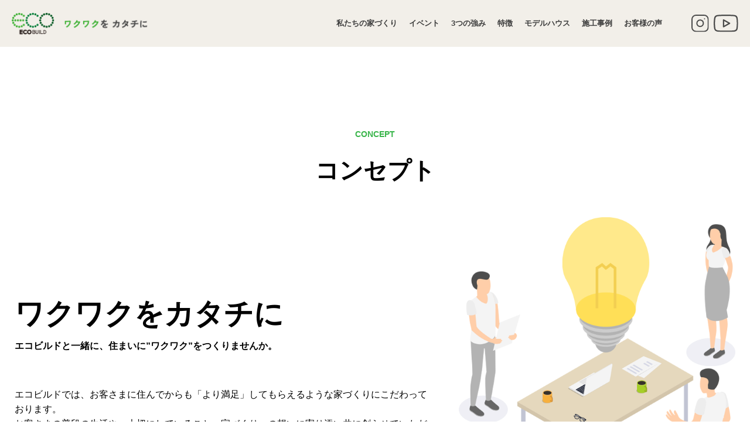

--- FILE ---
content_type: text/html; charset=UTF-8
request_url: https://eco-build.co.jp/concept/
body_size: 9223
content:
<!DOCTYPE html>
<html lang="ja" prefix="og: http://ogp.me/ns#">

<head>
    <meta charset="utf-8">
    
    <title>
        コンセプト-株式会社エコビルド    </title>
    <script>
    document.addEventListener('DOMContentLoaded', function() {
        var currentUrl = window.location.pathname;
        if (currentUrl === '/blog/') {
            var siteName = '株式会社エコビルド'; // サイト名をここで指定
            document.title = 'ブログ - ' + siteName;
        }
    });
    </script>

        <meta name="viewport" content="width=device-width, initial-scale=1.0">

    <link rel="icon" href="https://eco-build.co.jp/wp-content/themes/eco-build/img/eco_32.ico" sizes="any"><!-- 32×32 -->
    <link rel="apple-touch-icon" href="https://eco-build.co.jp/wp-content/themes/eco-build/img/eco_96.png"><!-- 180×180 -->
    <link rel="manifest" href="/manifest.webmanifest">

    <!-- CSS -->
    <link href="https://eco-build.co.jp/wp-content/themes/eco-build/reset.css" rel="stylesheet">
    <link
            href="https://eco-build.co.jp/wp-content/themes/eco-build/style.css?ver=1739763026"
            rel="stylesheet">
    <link href="https://eco-build.co.jp/wp-content/themes/eco-build/css/slick.css" rel="stylesheet">
            <!-- JS -->
    <script src="https://ajax.googleapis.com/ajax/libs/jquery/3.3.1/jquery.min.js"></script>
    <script src="https://eco-build.co.jp/wp-content/themes/eco-build/js/slick.min.js" texttype="javascript"></script>
    <script src="https://cdn.jsdelivr.net/gh/cferdinandi/smooth-scroll@15.0.0/dist/smooth-scroll.polyfills.min.js">
    </script>
    <script src="https://cdnjs.cloudflare.com/ajax/libs/jquery.matchHeight/0.7.2/jquery.matchHeight-min.js"></script>
    <!-- フォント -->
    <link href="https://fonts.googleapis.com/css?family=Montserrat" rel="stylesheet">
    <!-- Google tag (gtag.js) -->
    <script async src="https://www.googletagmanager.com/gtag/js?id=UA-244297948-1"></script>
    <script>
        window.dataLayer = window.dataLayer || [];

        function gtag() {
            dataLayer.push(arguments);
        }
        gtag('js', new Date());

        gtag('config', 'UA-244297948-1');
    </script>
    <!-- Google tag (gtag.js) -->
    <script async src="https://www.googletagmanager.com/gtag/js?id=G-GDDQ122RCP"></script>
    <script>
        window.dataLayer = window.dataLayer || [];

        function gtag() {
            dataLayer.push(arguments);
        }
        gtag('js', new Date());

        gtag('config', 'G-GDDQ122RCP');
    </script>
    <script>
        $(function() {
            const $setElem = $('.switch'),
                pcName = '_pc',
                spName = '_sp',
                replaceWidth = 641;

            $setElem.each(function() {
                const $this = $(this);

                function sizeConversion() {
                    const windowWidth = window.innerWidth || document.documentElement.clientWidth ||
                        document.body.clientWidth;
                    if (windowWidth >= replaceWidth) {
                        $this.attr('src', $this.attr('src').replace(spName, pcName)).css({
                            visibility: 'visible'
                        });
                    } else if (windowWidth < replaceWidth) {
                        $this.attr('src', $this.attr('src').replace(pcName, spName)).css({
                            visibility: 'visible'
                        });
                    }
                }

                $(window).resize(function() {
                    sizeConversion();
                });
                sizeConversion();
            });
        });
    </script>
    <script async src="https://beacon.digima.com/v2/bootstrap/d0b-QVJHWkpDVVFLWHxueDhUSk5QbXRXU0tHSWY5RGc0Ug"></script>

                <link href="https://eco-build.co.jp/wp-content/themes/eco-build/css/front-page-renewal.css" rel="stylesheet">
	
<!-- Meta Pixel Code -->
<script>
!function(f,b,e,v,n,t,s)
{if(f.fbq)return;n=f.fbq=function(){n.callMethod?
n.callMethod.apply(n,arguments):n.queue.push(arguments)};
if(!f._fbq)f._fbq=n;n.push=n;n.loaded=!0;n.version='2.0';
n.queue=[];t=b.createElement(e);t.async=!0;
t.src=v;s=b.getElementsByTagName(e)[0];
s.parentNode.insertBefore(t,s)}(window, document,'script',
'https://connect.facebook.net/en_US/fbevents.js');
fbq('init', '804864551079988');
fbq('track', 'PageView');
fbq('trackSingle', '804864551079988', "PageView");
</script>
<noscript><img height="1" width="1" style="display:none"
src="https://www.facebook.com/tr?id=804864551079988&ev=PageView&noscript=1"
/></noscript>
<!-- End Meta Pixel Code -->
    <meta name='robots' content='max-image-preview:large' />
	<style>img:is([sizes="auto" i], [sizes^="auto," i]) { contain-intrinsic-size: 3000px 1500px }</style>
	<link rel='dns-prefetch' href='//www.google.com' />
<script type="text/javascript">
/* <![CDATA[ */
window._wpemojiSettings = {"baseUrl":"https:\/\/s.w.org\/images\/core\/emoji\/16.0.1\/72x72\/","ext":".png","svgUrl":"https:\/\/s.w.org\/images\/core\/emoji\/16.0.1\/svg\/","svgExt":".svg","source":{"concatemoji":"https:\/\/eco-build.co.jp\/wp-includes\/js\/wp-emoji-release.min.js?ver=6.8.2"}};
/*! This file is auto-generated */
!function(s,n){var o,i,e;function c(e){try{var t={supportTests:e,timestamp:(new Date).valueOf()};sessionStorage.setItem(o,JSON.stringify(t))}catch(e){}}function p(e,t,n){e.clearRect(0,0,e.canvas.width,e.canvas.height),e.fillText(t,0,0);var t=new Uint32Array(e.getImageData(0,0,e.canvas.width,e.canvas.height).data),a=(e.clearRect(0,0,e.canvas.width,e.canvas.height),e.fillText(n,0,0),new Uint32Array(e.getImageData(0,0,e.canvas.width,e.canvas.height).data));return t.every(function(e,t){return e===a[t]})}function u(e,t){e.clearRect(0,0,e.canvas.width,e.canvas.height),e.fillText(t,0,0);for(var n=e.getImageData(16,16,1,1),a=0;a<n.data.length;a++)if(0!==n.data[a])return!1;return!0}function f(e,t,n,a){switch(t){case"flag":return n(e,"\ud83c\udff3\ufe0f\u200d\u26a7\ufe0f","\ud83c\udff3\ufe0f\u200b\u26a7\ufe0f")?!1:!n(e,"\ud83c\udde8\ud83c\uddf6","\ud83c\udde8\u200b\ud83c\uddf6")&&!n(e,"\ud83c\udff4\udb40\udc67\udb40\udc62\udb40\udc65\udb40\udc6e\udb40\udc67\udb40\udc7f","\ud83c\udff4\u200b\udb40\udc67\u200b\udb40\udc62\u200b\udb40\udc65\u200b\udb40\udc6e\u200b\udb40\udc67\u200b\udb40\udc7f");case"emoji":return!a(e,"\ud83e\udedf")}return!1}function g(e,t,n,a){var r="undefined"!=typeof WorkerGlobalScope&&self instanceof WorkerGlobalScope?new OffscreenCanvas(300,150):s.createElement("canvas"),o=r.getContext("2d",{willReadFrequently:!0}),i=(o.textBaseline="top",o.font="600 32px Arial",{});return e.forEach(function(e){i[e]=t(o,e,n,a)}),i}function t(e){var t=s.createElement("script");t.src=e,t.defer=!0,s.head.appendChild(t)}"undefined"!=typeof Promise&&(o="wpEmojiSettingsSupports",i=["flag","emoji"],n.supports={everything:!0,everythingExceptFlag:!0},e=new Promise(function(e){s.addEventListener("DOMContentLoaded",e,{once:!0})}),new Promise(function(t){var n=function(){try{var e=JSON.parse(sessionStorage.getItem(o));if("object"==typeof e&&"number"==typeof e.timestamp&&(new Date).valueOf()<e.timestamp+604800&&"object"==typeof e.supportTests)return e.supportTests}catch(e){}return null}();if(!n){if("undefined"!=typeof Worker&&"undefined"!=typeof OffscreenCanvas&&"undefined"!=typeof URL&&URL.createObjectURL&&"undefined"!=typeof Blob)try{var e="postMessage("+g.toString()+"("+[JSON.stringify(i),f.toString(),p.toString(),u.toString()].join(",")+"));",a=new Blob([e],{type:"text/javascript"}),r=new Worker(URL.createObjectURL(a),{name:"wpTestEmojiSupports"});return void(r.onmessage=function(e){c(n=e.data),r.terminate(),t(n)})}catch(e){}c(n=g(i,f,p,u))}t(n)}).then(function(e){for(var t in e)n.supports[t]=e[t],n.supports.everything=n.supports.everything&&n.supports[t],"flag"!==t&&(n.supports.everythingExceptFlag=n.supports.everythingExceptFlag&&n.supports[t]);n.supports.everythingExceptFlag=n.supports.everythingExceptFlag&&!n.supports.flag,n.DOMReady=!1,n.readyCallback=function(){n.DOMReady=!0}}).then(function(){return e}).then(function(){var e;n.supports.everything||(n.readyCallback(),(e=n.source||{}).concatemoji?t(e.concatemoji):e.wpemoji&&e.twemoji&&(t(e.twemoji),t(e.wpemoji)))}))}((window,document),window._wpemojiSettings);
/* ]]> */
</script>
<style id='wp-emoji-styles-inline-css' type='text/css'>

	img.wp-smiley, img.emoji {
		display: inline !important;
		border: none !important;
		box-shadow: none !important;
		height: 1em !important;
		width: 1em !important;
		margin: 0 0.07em !important;
		vertical-align: -0.1em !important;
		background: none !important;
		padding: 0 !important;
	}
</style>
<link rel='stylesheet' id='wp-block-library-css' href='https://eco-build.co.jp/wp-includes/css/dist/block-library/style.min.css?ver=6.8.2' type='text/css' media='all' />
<style id='classic-theme-styles-inline-css' type='text/css'>
/*! This file is auto-generated */
.wp-block-button__link{color:#fff;background-color:#32373c;border-radius:9999px;box-shadow:none;text-decoration:none;padding:calc(.667em + 2px) calc(1.333em + 2px);font-size:1.125em}.wp-block-file__button{background:#32373c;color:#fff;text-decoration:none}
</style>
<style id='global-styles-inline-css' type='text/css'>
:root{--wp--preset--aspect-ratio--square: 1;--wp--preset--aspect-ratio--4-3: 4/3;--wp--preset--aspect-ratio--3-4: 3/4;--wp--preset--aspect-ratio--3-2: 3/2;--wp--preset--aspect-ratio--2-3: 2/3;--wp--preset--aspect-ratio--16-9: 16/9;--wp--preset--aspect-ratio--9-16: 9/16;--wp--preset--color--black: #000000;--wp--preset--color--cyan-bluish-gray: #abb8c3;--wp--preset--color--white: #ffffff;--wp--preset--color--pale-pink: #f78da7;--wp--preset--color--vivid-red: #cf2e2e;--wp--preset--color--luminous-vivid-orange: #ff6900;--wp--preset--color--luminous-vivid-amber: #fcb900;--wp--preset--color--light-green-cyan: #7bdcb5;--wp--preset--color--vivid-green-cyan: #00d084;--wp--preset--color--pale-cyan-blue: #8ed1fc;--wp--preset--color--vivid-cyan-blue: #0693e3;--wp--preset--color--vivid-purple: #9b51e0;--wp--preset--gradient--vivid-cyan-blue-to-vivid-purple: linear-gradient(135deg,rgba(6,147,227,1) 0%,rgb(155,81,224) 100%);--wp--preset--gradient--light-green-cyan-to-vivid-green-cyan: linear-gradient(135deg,rgb(122,220,180) 0%,rgb(0,208,130) 100%);--wp--preset--gradient--luminous-vivid-amber-to-luminous-vivid-orange: linear-gradient(135deg,rgba(252,185,0,1) 0%,rgba(255,105,0,1) 100%);--wp--preset--gradient--luminous-vivid-orange-to-vivid-red: linear-gradient(135deg,rgba(255,105,0,1) 0%,rgb(207,46,46) 100%);--wp--preset--gradient--very-light-gray-to-cyan-bluish-gray: linear-gradient(135deg,rgb(238,238,238) 0%,rgb(169,184,195) 100%);--wp--preset--gradient--cool-to-warm-spectrum: linear-gradient(135deg,rgb(74,234,220) 0%,rgb(151,120,209) 20%,rgb(207,42,186) 40%,rgb(238,44,130) 60%,rgb(251,105,98) 80%,rgb(254,248,76) 100%);--wp--preset--gradient--blush-light-purple: linear-gradient(135deg,rgb(255,206,236) 0%,rgb(152,150,240) 100%);--wp--preset--gradient--blush-bordeaux: linear-gradient(135deg,rgb(254,205,165) 0%,rgb(254,45,45) 50%,rgb(107,0,62) 100%);--wp--preset--gradient--luminous-dusk: linear-gradient(135deg,rgb(255,203,112) 0%,rgb(199,81,192) 50%,rgb(65,88,208) 100%);--wp--preset--gradient--pale-ocean: linear-gradient(135deg,rgb(255,245,203) 0%,rgb(182,227,212) 50%,rgb(51,167,181) 100%);--wp--preset--gradient--electric-grass: linear-gradient(135deg,rgb(202,248,128) 0%,rgb(113,206,126) 100%);--wp--preset--gradient--midnight: linear-gradient(135deg,rgb(2,3,129) 0%,rgb(40,116,252) 100%);--wp--preset--font-size--small: 13px;--wp--preset--font-size--medium: 20px;--wp--preset--font-size--large: 36px;--wp--preset--font-size--x-large: 42px;--wp--preset--spacing--20: 0.44rem;--wp--preset--spacing--30: 0.67rem;--wp--preset--spacing--40: 1rem;--wp--preset--spacing--50: 1.5rem;--wp--preset--spacing--60: 2.25rem;--wp--preset--spacing--70: 3.38rem;--wp--preset--spacing--80: 5.06rem;--wp--preset--shadow--natural: 6px 6px 9px rgba(0, 0, 0, 0.2);--wp--preset--shadow--deep: 12px 12px 50px rgba(0, 0, 0, 0.4);--wp--preset--shadow--sharp: 6px 6px 0px rgba(0, 0, 0, 0.2);--wp--preset--shadow--outlined: 6px 6px 0px -3px rgba(255, 255, 255, 1), 6px 6px rgba(0, 0, 0, 1);--wp--preset--shadow--crisp: 6px 6px 0px rgba(0, 0, 0, 1);}:where(.is-layout-flex){gap: 0.5em;}:where(.is-layout-grid){gap: 0.5em;}body .is-layout-flex{display: flex;}.is-layout-flex{flex-wrap: wrap;align-items: center;}.is-layout-flex > :is(*, div){margin: 0;}body .is-layout-grid{display: grid;}.is-layout-grid > :is(*, div){margin: 0;}:where(.wp-block-columns.is-layout-flex){gap: 2em;}:where(.wp-block-columns.is-layout-grid){gap: 2em;}:where(.wp-block-post-template.is-layout-flex){gap: 1.25em;}:where(.wp-block-post-template.is-layout-grid){gap: 1.25em;}.has-black-color{color: var(--wp--preset--color--black) !important;}.has-cyan-bluish-gray-color{color: var(--wp--preset--color--cyan-bluish-gray) !important;}.has-white-color{color: var(--wp--preset--color--white) !important;}.has-pale-pink-color{color: var(--wp--preset--color--pale-pink) !important;}.has-vivid-red-color{color: var(--wp--preset--color--vivid-red) !important;}.has-luminous-vivid-orange-color{color: var(--wp--preset--color--luminous-vivid-orange) !important;}.has-luminous-vivid-amber-color{color: var(--wp--preset--color--luminous-vivid-amber) !important;}.has-light-green-cyan-color{color: var(--wp--preset--color--light-green-cyan) !important;}.has-vivid-green-cyan-color{color: var(--wp--preset--color--vivid-green-cyan) !important;}.has-pale-cyan-blue-color{color: var(--wp--preset--color--pale-cyan-blue) !important;}.has-vivid-cyan-blue-color{color: var(--wp--preset--color--vivid-cyan-blue) !important;}.has-vivid-purple-color{color: var(--wp--preset--color--vivid-purple) !important;}.has-black-background-color{background-color: var(--wp--preset--color--black) !important;}.has-cyan-bluish-gray-background-color{background-color: var(--wp--preset--color--cyan-bluish-gray) !important;}.has-white-background-color{background-color: var(--wp--preset--color--white) !important;}.has-pale-pink-background-color{background-color: var(--wp--preset--color--pale-pink) !important;}.has-vivid-red-background-color{background-color: var(--wp--preset--color--vivid-red) !important;}.has-luminous-vivid-orange-background-color{background-color: var(--wp--preset--color--luminous-vivid-orange) !important;}.has-luminous-vivid-amber-background-color{background-color: var(--wp--preset--color--luminous-vivid-amber) !important;}.has-light-green-cyan-background-color{background-color: var(--wp--preset--color--light-green-cyan) !important;}.has-vivid-green-cyan-background-color{background-color: var(--wp--preset--color--vivid-green-cyan) !important;}.has-pale-cyan-blue-background-color{background-color: var(--wp--preset--color--pale-cyan-blue) !important;}.has-vivid-cyan-blue-background-color{background-color: var(--wp--preset--color--vivid-cyan-blue) !important;}.has-vivid-purple-background-color{background-color: var(--wp--preset--color--vivid-purple) !important;}.has-black-border-color{border-color: var(--wp--preset--color--black) !important;}.has-cyan-bluish-gray-border-color{border-color: var(--wp--preset--color--cyan-bluish-gray) !important;}.has-white-border-color{border-color: var(--wp--preset--color--white) !important;}.has-pale-pink-border-color{border-color: var(--wp--preset--color--pale-pink) !important;}.has-vivid-red-border-color{border-color: var(--wp--preset--color--vivid-red) !important;}.has-luminous-vivid-orange-border-color{border-color: var(--wp--preset--color--luminous-vivid-orange) !important;}.has-luminous-vivid-amber-border-color{border-color: var(--wp--preset--color--luminous-vivid-amber) !important;}.has-light-green-cyan-border-color{border-color: var(--wp--preset--color--light-green-cyan) !important;}.has-vivid-green-cyan-border-color{border-color: var(--wp--preset--color--vivid-green-cyan) !important;}.has-pale-cyan-blue-border-color{border-color: var(--wp--preset--color--pale-cyan-blue) !important;}.has-vivid-cyan-blue-border-color{border-color: var(--wp--preset--color--vivid-cyan-blue) !important;}.has-vivid-purple-border-color{border-color: var(--wp--preset--color--vivid-purple) !important;}.has-vivid-cyan-blue-to-vivid-purple-gradient-background{background: var(--wp--preset--gradient--vivid-cyan-blue-to-vivid-purple) !important;}.has-light-green-cyan-to-vivid-green-cyan-gradient-background{background: var(--wp--preset--gradient--light-green-cyan-to-vivid-green-cyan) !important;}.has-luminous-vivid-amber-to-luminous-vivid-orange-gradient-background{background: var(--wp--preset--gradient--luminous-vivid-amber-to-luminous-vivid-orange) !important;}.has-luminous-vivid-orange-to-vivid-red-gradient-background{background: var(--wp--preset--gradient--luminous-vivid-orange-to-vivid-red) !important;}.has-very-light-gray-to-cyan-bluish-gray-gradient-background{background: var(--wp--preset--gradient--very-light-gray-to-cyan-bluish-gray) !important;}.has-cool-to-warm-spectrum-gradient-background{background: var(--wp--preset--gradient--cool-to-warm-spectrum) !important;}.has-blush-light-purple-gradient-background{background: var(--wp--preset--gradient--blush-light-purple) !important;}.has-blush-bordeaux-gradient-background{background: var(--wp--preset--gradient--blush-bordeaux) !important;}.has-luminous-dusk-gradient-background{background: var(--wp--preset--gradient--luminous-dusk) !important;}.has-pale-ocean-gradient-background{background: var(--wp--preset--gradient--pale-ocean) !important;}.has-electric-grass-gradient-background{background: var(--wp--preset--gradient--electric-grass) !important;}.has-midnight-gradient-background{background: var(--wp--preset--gradient--midnight) !important;}.has-small-font-size{font-size: var(--wp--preset--font-size--small) !important;}.has-medium-font-size{font-size: var(--wp--preset--font-size--medium) !important;}.has-large-font-size{font-size: var(--wp--preset--font-size--large) !important;}.has-x-large-font-size{font-size: var(--wp--preset--font-size--x-large) !important;}
:where(.wp-block-post-template.is-layout-flex){gap: 1.25em;}:where(.wp-block-post-template.is-layout-grid){gap: 1.25em;}
:where(.wp-block-columns.is-layout-flex){gap: 2em;}:where(.wp-block-columns.is-layout-grid){gap: 2em;}
:root :where(.wp-block-pullquote){font-size: 1.5em;line-height: 1.6;}
</style>
<link rel='stylesheet' id='contact-form-7-css' href='https://eco-build.co.jp/wp-content/plugins/contact-form-7/includes/css/styles.css?ver=5.6.1' type='text/css' media='all' />
<link rel='stylesheet' id='jquery-ui-smoothness-css' href='https://eco-build.co.jp/wp-content/plugins/contact-form-7/includes/js/jquery-ui/themes/smoothness/jquery-ui.min.css?ver=1.12.1' type='text/css' media='screen' />
<script type="text/javascript" src="https://eco-build.co.jp/wp-includes/js/jquery/jquery.min.js?ver=3.7.1" id="jquery-core-js"></script>
<script type="text/javascript" src="https://eco-build.co.jp/wp-includes/js/jquery/jquery-migrate.min.js?ver=3.4.1" id="jquery-migrate-js"></script>
<link rel="https://api.w.org/" href="https://eco-build.co.jp/wp-json/" /><link rel="alternate" title="JSON" type="application/json" href="https://eco-build.co.jp/wp-json/wp/v2/pages/459" /><link rel="EditURI" type="application/rsd+xml" title="RSD" href="https://eco-build.co.jp/xmlrpc.php?rsd" />
<meta name="generator" content="WordPress 6.8.2" />
<link rel="canonical" href="https://eco-build.co.jp/concept/" />
<link rel='shortlink' href='https://eco-build.co.jp/?p=459' />
<link rel="alternate" title="oEmbed (JSON)" type="application/json+oembed" href="https://eco-build.co.jp/wp-json/oembed/1.0/embed?url=https%3A%2F%2Feco-build.co.jp%2Fconcept%2F" />
<link rel="alternate" title="oEmbed (XML)" type="text/xml+oembed" href="https://eco-build.co.jp/wp-json/oembed/1.0/embed?url=https%3A%2F%2Feco-build.co.jp%2Fconcept%2F&#038;format=xml" />
</head>


<body id="" class="">
<script type="text/javascript">
    // ページ内リンクのみ取得
    var scroll = new SmoothScroll('a[href*="#"]', {
        speed: 100, //スクロールする速さ
        header: '#header' //固定ヘッダーがある場合
    });
</script>

<header id="header-renewal" class="header-renewal-content header-renewal">
    <div class="header-renewal-inner common-inner">
        <h1 class="header-renewal-logo">
            <a href="https://eco-build.co.jp/">
                <img src="https://eco-build.co.jp/wp-content/themes/eco-build/img/renewal/common-renewal-logo.png" alt="株式会社エコビルド">
            </a>
        </h1>

        <nav class="header-renewal-nav" role="navigation">
            <ul>
                <li>
                    <a href="https://eco-build.co.jp/concept/">私たちの家づくり</a>
                </li>
                <li>
                    <a href="https://eco-build.co.jp/event/">イベント</a>
                </li>
                <li>
                    <a href="https://eco-build.co.jp/feature/">3つの強み</a>
                </li>
                <li>
                    <a href="https://eco-build.co.jp/quality/">特徴</a>
                </li>
                <li>
                    <a href="https://eco-build.co.jp/modelhouse/">モデルハウス</a>
                </li>
                <li>
                    <a href="https://eco-build.co.jp/works/">施工事例</a>
                </li>
                <li>
                    <a href="https://eco-build.co.jp/voice/">お客様の声</a>
                </li>
                            </ul>
                    </nav>
        <nav class="header-renewal-sns">
            <a href="https://www.instagram.com/eco_build_shimonoseki/" target="_blank" rel="noreferrer">
                <img src="https://eco-build.co.jp/wp-content/themes/eco-build/img/renewal/common-renewal-icon-instagram-black.svg" alt="instagram">
            </a>
            <a href="https://m.youtube.com/channel/UCYpA7Hrn3z1-MWmgyciEbVA" target="_blank" rel="noreferrer">
                <img src="https://eco-build.co.jp/wp-content/themes/eco-build/img/renewal/common-renewal-icon-youtube-black.svg" alt="Youtube">
            </a>
        </nav>
        <button class="nav-toggle-cross toggleOpen">
            <span></span>
            <span></span>
            <span></span>
        </button>
    </div>
    <nav id="header-renewal-nav-hum" class="header-renewal-nav-hum" role="navigation">
        <div class="header-renewal-nav-hum-inner">
            <div class="header-renewal-nav-hum-inner-logo">
                <a href="https://eco-build.co.jp/">
                    <img src="https://eco-build.co.jp/wp-content/themes/eco-build/img/renewal/common-renewal-logo.png" alt="ECOBUILD ワクワクを カタチに">
                </a>
            </div>
            <ul>
                <li>
                    <a href="https://eco-build.co.jp/concept/">私たちの家づくり</a>
                </li>
                <li>
                    <a href="https://eco-build.co.jp/event/">イベント</a>
                </li>
                <li>
                    <a href="https://eco-build.co.jp/feature/">3つの強み</a>
                </li>
                <li>
                    <a href="https://eco-build.co.jp/quality/">特徴</a>
                </li>
                <li>
                    <a href="https://eco-build.co.jp/modelhouse/">モデルハウス</a>
                </li>
                <li>
                    <a href="https://eco-build.co.jp/works/">施工事例</a>
                </li>
                <li>
                    <a href="https://eco-build.co.jp/voice/">お客様の声</a>
                </li>

                                <li>
                    <a href="https://eco-build.co.jp/staff/">スタッフ紹介</a>
                </li>
				            </ul>
            <nav class="header-renewal-nav-hum-inner-sns">
                <a href="https://www.instagram.com/eco_build_shimonoseki/" target="_blank" rel="noreferrer">
                    <img src="https://eco-build.co.jp/wp-content/themes/eco-build/img/renewal/common-renewal-icon-instagram-black.svg" alt="instagram">
                </a>
                <a href="https://m.youtube.com/channel/UCYpA7Hrn3z1-MWmgyciEbVA" target="_blank" rel="noreferrer">
                    <img src="https://eco-build.co.jp/wp-content/themes/eco-build/img/renewal/common-renewal-icon-youtube-black.svg" alt="Youtube">
                </a>
            </nav>
        </div>
    </nav>
</header>
    <section class="content-head">
        <div class="inner">
                            <h2 class="fv-title"><span>CONCEPT</span>コンセプト</h2>
                    </div>
    </section>
<div id="header-renewal-cta">
    </div>
<script>
    document.addEventListener('DOMContentLoaded', () => {
        const getToggleOpen = document.querySelectorAll('.toggleOpen');
        getToggleOpen.forEach((getToggleOpenClick) => {
            getToggleOpenClick.addEventListener('click', () => {
                document.body.classList.toggle('open');
            });
        });
    });
</script>




<section id="consept">
    <div class="inner">

        <div class="box">
            <div class="left">
                <h2>ワクワクをカタチに<span>エコビルドと一緒に、住まいに”ワクワク”をつくりませんか。</span></h2>
                <p>エコビルドでは、お客さまに住んでからも「より満足」してもらえるような家づくりにこだわっております。<br>お客さまの普段の生活や、大切にしていること、家づくりへの想いに寄り添い共に創らせていただきます。
                </p>
            </div>
            <div class="right">
                <img src="https://eco-build.co.jp/wp-content/themes/eco-build/img/top/consept-img.png" alt="">
            </div>
        </div>
    </div>
</section>


<section class="concept concept_cont1">
<div class="inner">
    <div class="image sp"><img src="https://eco-build.co.jp/wp-content/themes/eco-build/img/concept/concept1-sp.png" alt=""></div>
<div class="text-box">
    <h2><span>ワクワク</span>をカタチに。</h2>
    <p>
        お客さまに寄り添ったお家づくり。<br>
        ご要望や、お住まいへの不安、これから叶えたい暮らしなど聞かせていただき、お客さまにあったお家を追求します。
    </p>
</div>
</div>
</section>

<section class="concept concept_cont2">
<div class="inner">
<div class="image sp"><img src="https://eco-build.co.jp/wp-content/themes/eco-build/img/concept/concept2-sp.png" alt=""></div>
<div class="text-box">
    <h2><span>ワクワク</span>をカタチに。</h2>
    <p>いい意味でおどろきをあたえるお家づくり。
        <br>
        お客さまの予想を常に上回る、いい意味でのおどろきを提供できるお家づくりを目指します。
    </p>
</div>
</div>
</section>

<section class="concept concept_cont3">
<div class="inner">
<div class="image sp"><img src="https://eco-build.co.jp/wp-content/themes/eco-build/img/concept/concept3-sp.png" alt=""></div>
<div class="text-box">
    <h2><span>ワクワク</span>をカタチに。</h2>
    <p>
        住んで”よりよい”を提供するお家づくり。<br>
        おうちの引き渡しまででなく、その後の暮らしの中で、お家の良さをより感じてもらえるような家づくりを心がけております。
    </p>
</div>
</div>
</section>

<section class="concept concept_cont4">
<div class="inner">
<div class="image sp"><img src="https://eco-build.co.jp/wp-content/themes/eco-build/img/concept/concept4-sp.png" alt=""></div>
<div class="text-box">
    <h2><span>ワクワク</span>をカタチに。</h2>
    <p>
        プロと共に、作り上げるお家づくり。<br>
        プロとだからこそできる将来の生活をイメージしながら、一緒にお家づくりを遂行させていただきます！！
    </p>
</div>
</div>
</section>













<footer id="footer-content3" class="footer-content3 footer">
    <div class="footer__inner common-inner">

        <div class="footer__inner--cnt">
            <div class="footer__inner--cnt--left">
                <a href="https://eco-build.co.jp/" class="footer__inner--cnt--left--logo">
                    <img src="https://eco-build.co.jp/wp-content/themes/eco-build/img/renewal/common-renewal-logo.png" alt="ECOBUILD ワクワクを カタチに">
                </a>
            </div>

            <div class="footer__inner--cnt--right">
                <ul class="footer__inner--cnt--right--cnt">
                    <li>
                        <a href="https://eco-build.co.jp/concept/" class="common-point01">私たちの家づくり</a>
                    </li>
                    <li>
                        <a href="https://eco-build.co.jp/news/" class="common-point01">お知らせ</a>
                    </li>
                    <li>
                        <a href="https://eco-build.co.jp/event/" class="common-point01">イベント</a>
                    </li>
                    <li>
                        <a href="https://eco-build.co.jp/feature/" class="common-point01">3つの強み</a>
                    </li>
                    <li>
                        <a href="https://eco-build.co.jp/quality/" class="common-point01">特徴</a>
                    </li>
                    <li>
                        <a href="https://eco-build.co.jp/modelhouse/" class="common-point01">モデルハウス</a>
                    </li>
                </ul>
                <ul class="footer__inner--cnt--right--cnt">
                    <li>
                        <a href="https://eco-build.co.jp/works/" class="common-point01">施工事例</a>
                    </li>
                                        <li>
                        <a href="https://eco-build.co.jp/voice/" class="common-point01">お客様の声</a>
                    </li>
                    <li>
                        <a href="https://eco-build.co.jp/blog/" class="common-point01">ブログ</a>
                    </li>
                                        <li>
                        <a href="https://eco-build.co.jp/request/" class="common-point01">資料請求</a>
                    </li>
                </ul>
                <ul class="footer__inner--cnt--right--cnt footer__inner--cnt--right--cnt--sub">
                                        <li>
                        <a href="https://eco-build.co.jp/staff/">スタッフ紹介</a>
                    </li>
					                                        <li>
                        <div class="footer__inner--cnt--right--cnt--sns">
                            <a href="https://www.instagram.com/eco_build_shimonoseki/" target="_blank" rel="noreferrer">
                                <img src="https://eco-build.co.jp/wp-content/themes/eco-build/img/renewal/common-renewal-icon-instagram-black.svg" alt="instagram">
                            </a>
                            <a href="https://m.youtube.com/channel/UCYpA7Hrn3z1-MWmgyciEbVA" target="_blank" rel="noreferrer">
                                <img src="https://eco-build.co.jp/wp-content/themes/eco-build/img/renewal/common-renewal-icon-youtube-black.svg" alt="Youtube">
                            </a>
                        </div>
                    </li>
                </ul>
            </div>

        </div>
        <div class="footer__inner--bnr">
            <div class="footer__inner--bnr--download">
                <small>指定請求書のダウンロード<br><strong>※2025年12月まではこちらをご利用ください</strong></small>
                <ul class="clearfix">
                    <li>
                        <a href="https://eco-build.co.jp/wp-content/themes/eco-build/img/202310_invoice.xlsx" download>
                            エクセル
                        </a>
                    </li>
                    <li>
                        <a href="https://eco-build.co.jp/wp-content/themes/eco-build/img/202310_invoice.pdf" download>
                            PDF書式
                        </a>
                    </li>
                </ul>
				<small><strong>※2026年1月以降はこちらをご利用ください</strong></small>
                <ul class="clearfix">
                    <li>
                        <a href="https://eco-build.co.jp/wp-content/themes/eco-build/img/202512_invoice.xlsx" download>
                            エクセル
                        </a>
                    </li>
                    <li>
                        <a href="https://eco-build.co.jp/wp-content/themes/eco-build/img/202512_invoice.pdf" download>
                            PDF書式
                        </a>
                    </li>
                </ul>
            </div>
            <div class="footer__inner--bnr--mynavi">
                <a href="https://job.mynavi.jp/26/pc/search/corp277972/outline.html" target="_blank">
                    <img src="https://eco-build.co.jp/wp-content/themes/eco-build/img/mynavi_bnr_ft.jpg" alt="マイナビ2026" border="0">
                </a>
            </div>
        </div>
        <div class="footer__inner--copyright">

            <small>© 2022 エコビルド All Rights Reserved.</small>
        </div>
    </div>
</footer>
<script type="speculationrules">
{"prefetch":[{"source":"document","where":{"and":[{"href_matches":"\/*"},{"not":{"href_matches":["\/wp-*.php","\/wp-admin\/*","\/wp-content\/uploads\/*","\/wp-content\/*","\/wp-content\/plugins\/*","\/wp-content\/themes\/eco-build\/*","\/*\\?(.+)"]}},{"not":{"selector_matches":"a[rel~=\"nofollow\"]"}},{"not":{"selector_matches":".no-prefetch, .no-prefetch a"}}]},"eagerness":"conservative"}]}
</script>
<script type="text/javascript" src="https://eco-build.co.jp/wp-includes/js/dist/vendor/wp-polyfill.min.js?ver=3.15.0" id="wp-polyfill-js"></script>
<script type="text/javascript" id="contact-form-7-js-extra">
/* <![CDATA[ */
var wpcf7 = {"api":{"root":"https:\/\/eco-build.co.jp\/wp-json\/","namespace":"contact-form-7\/v1"}};
/* ]]> */
</script>
<script type="text/javascript" src="https://eco-build.co.jp/wp-content/plugins/contact-form-7/includes/js/index.js?ver=5.6.1" id="contact-form-7-js"></script>
<script type="text/javascript" src="https://eco-build.co.jp/wp-includes/js/jquery/ui/core.min.js?ver=1.13.3" id="jquery-ui-core-js"></script>
<script type="text/javascript" src="https://eco-build.co.jp/wp-includes/js/jquery/ui/datepicker.min.js?ver=1.13.3" id="jquery-ui-datepicker-js"></script>
<script type="text/javascript" id="jquery-ui-datepicker-js-after">
/* <![CDATA[ */
jQuery(function(jQuery){jQuery.datepicker.setDefaults({"closeText":"\u9589\u3058\u308b","currentText":"\u4eca\u65e5","monthNames":["1\u6708","2\u6708","3\u6708","4\u6708","5\u6708","6\u6708","7\u6708","8\u6708","9\u6708","10\u6708","11\u6708","12\u6708"],"monthNamesShort":["1\u6708","2\u6708","3\u6708","4\u6708","5\u6708","6\u6708","7\u6708","8\u6708","9\u6708","10\u6708","11\u6708","12\u6708"],"nextText":"\u6b21","prevText":"\u524d","dayNames":["\u65e5\u66dc\u65e5","\u6708\u66dc\u65e5","\u706b\u66dc\u65e5","\u6c34\u66dc\u65e5","\u6728\u66dc\u65e5","\u91d1\u66dc\u65e5","\u571f\u66dc\u65e5"],"dayNamesShort":["\u65e5","\u6708","\u706b","\u6c34","\u6728","\u91d1","\u571f"],"dayNamesMin":["\u65e5","\u6708","\u706b","\u6c34","\u6728","\u91d1","\u571f"],"dateFormat":"yy\u5e74mm\u6708d\u65e5","firstDay":1,"isRTL":false});});
/* ]]> */
</script>
<script type="text/javascript" src="https://eco-build.co.jp/wp-content/plugins/contact-form-7/includes/js/html5-fallback.js?ver=5.6.1" id="contact-form-7-html5-fallback-js"></script>
<script type="text/javascript" src="https://www.google.com/recaptcha/api.js?render=6LdzGskmAAAAAMnNiZEysGvZCj2dc5P2xlGMY7y7&amp;ver=3.0" id="google-recaptcha-js"></script>
<script type="text/javascript" id="wpcf7-recaptcha-js-extra">
/* <![CDATA[ */
var wpcf7_recaptcha = {"sitekey":"6LdzGskmAAAAAMnNiZEysGvZCj2dc5P2xlGMY7y7","actions":{"homepage":"homepage","contactform":"contactform"}};
/* ]]> */
</script>
<script type="text/javascript" src="https://eco-build.co.jp/wp-content/plugins/contact-form-7/modules/recaptcha/index.js?ver=5.6.1" id="wpcf7-recaptcha-js"></script>
</body>

</html>

--- FILE ---
content_type: text/html; charset=utf-8
request_url: https://www.google.com/recaptcha/api2/anchor?ar=1&k=6LdzGskmAAAAAMnNiZEysGvZCj2dc5P2xlGMY7y7&co=aHR0cHM6Ly9lY28tYnVpbGQuY28uanA6NDQz&hl=en&v=N67nZn4AqZkNcbeMu4prBgzg&size=invisible&anchor-ms=20000&execute-ms=30000&cb=2745u6ipxkb
body_size: 48817
content:
<!DOCTYPE HTML><html dir="ltr" lang="en"><head><meta http-equiv="Content-Type" content="text/html; charset=UTF-8">
<meta http-equiv="X-UA-Compatible" content="IE=edge">
<title>reCAPTCHA</title>
<style type="text/css">
/* cyrillic-ext */
@font-face {
  font-family: 'Roboto';
  font-style: normal;
  font-weight: 400;
  font-stretch: 100%;
  src: url(//fonts.gstatic.com/s/roboto/v48/KFO7CnqEu92Fr1ME7kSn66aGLdTylUAMa3GUBHMdazTgWw.woff2) format('woff2');
  unicode-range: U+0460-052F, U+1C80-1C8A, U+20B4, U+2DE0-2DFF, U+A640-A69F, U+FE2E-FE2F;
}
/* cyrillic */
@font-face {
  font-family: 'Roboto';
  font-style: normal;
  font-weight: 400;
  font-stretch: 100%;
  src: url(//fonts.gstatic.com/s/roboto/v48/KFO7CnqEu92Fr1ME7kSn66aGLdTylUAMa3iUBHMdazTgWw.woff2) format('woff2');
  unicode-range: U+0301, U+0400-045F, U+0490-0491, U+04B0-04B1, U+2116;
}
/* greek-ext */
@font-face {
  font-family: 'Roboto';
  font-style: normal;
  font-weight: 400;
  font-stretch: 100%;
  src: url(//fonts.gstatic.com/s/roboto/v48/KFO7CnqEu92Fr1ME7kSn66aGLdTylUAMa3CUBHMdazTgWw.woff2) format('woff2');
  unicode-range: U+1F00-1FFF;
}
/* greek */
@font-face {
  font-family: 'Roboto';
  font-style: normal;
  font-weight: 400;
  font-stretch: 100%;
  src: url(//fonts.gstatic.com/s/roboto/v48/KFO7CnqEu92Fr1ME7kSn66aGLdTylUAMa3-UBHMdazTgWw.woff2) format('woff2');
  unicode-range: U+0370-0377, U+037A-037F, U+0384-038A, U+038C, U+038E-03A1, U+03A3-03FF;
}
/* math */
@font-face {
  font-family: 'Roboto';
  font-style: normal;
  font-weight: 400;
  font-stretch: 100%;
  src: url(//fonts.gstatic.com/s/roboto/v48/KFO7CnqEu92Fr1ME7kSn66aGLdTylUAMawCUBHMdazTgWw.woff2) format('woff2');
  unicode-range: U+0302-0303, U+0305, U+0307-0308, U+0310, U+0312, U+0315, U+031A, U+0326-0327, U+032C, U+032F-0330, U+0332-0333, U+0338, U+033A, U+0346, U+034D, U+0391-03A1, U+03A3-03A9, U+03B1-03C9, U+03D1, U+03D5-03D6, U+03F0-03F1, U+03F4-03F5, U+2016-2017, U+2034-2038, U+203C, U+2040, U+2043, U+2047, U+2050, U+2057, U+205F, U+2070-2071, U+2074-208E, U+2090-209C, U+20D0-20DC, U+20E1, U+20E5-20EF, U+2100-2112, U+2114-2115, U+2117-2121, U+2123-214F, U+2190, U+2192, U+2194-21AE, U+21B0-21E5, U+21F1-21F2, U+21F4-2211, U+2213-2214, U+2216-22FF, U+2308-230B, U+2310, U+2319, U+231C-2321, U+2336-237A, U+237C, U+2395, U+239B-23B7, U+23D0, U+23DC-23E1, U+2474-2475, U+25AF, U+25B3, U+25B7, U+25BD, U+25C1, U+25CA, U+25CC, U+25FB, U+266D-266F, U+27C0-27FF, U+2900-2AFF, U+2B0E-2B11, U+2B30-2B4C, U+2BFE, U+3030, U+FF5B, U+FF5D, U+1D400-1D7FF, U+1EE00-1EEFF;
}
/* symbols */
@font-face {
  font-family: 'Roboto';
  font-style: normal;
  font-weight: 400;
  font-stretch: 100%;
  src: url(//fonts.gstatic.com/s/roboto/v48/KFO7CnqEu92Fr1ME7kSn66aGLdTylUAMaxKUBHMdazTgWw.woff2) format('woff2');
  unicode-range: U+0001-000C, U+000E-001F, U+007F-009F, U+20DD-20E0, U+20E2-20E4, U+2150-218F, U+2190, U+2192, U+2194-2199, U+21AF, U+21E6-21F0, U+21F3, U+2218-2219, U+2299, U+22C4-22C6, U+2300-243F, U+2440-244A, U+2460-24FF, U+25A0-27BF, U+2800-28FF, U+2921-2922, U+2981, U+29BF, U+29EB, U+2B00-2BFF, U+4DC0-4DFF, U+FFF9-FFFB, U+10140-1018E, U+10190-1019C, U+101A0, U+101D0-101FD, U+102E0-102FB, U+10E60-10E7E, U+1D2C0-1D2D3, U+1D2E0-1D37F, U+1F000-1F0FF, U+1F100-1F1AD, U+1F1E6-1F1FF, U+1F30D-1F30F, U+1F315, U+1F31C, U+1F31E, U+1F320-1F32C, U+1F336, U+1F378, U+1F37D, U+1F382, U+1F393-1F39F, U+1F3A7-1F3A8, U+1F3AC-1F3AF, U+1F3C2, U+1F3C4-1F3C6, U+1F3CA-1F3CE, U+1F3D4-1F3E0, U+1F3ED, U+1F3F1-1F3F3, U+1F3F5-1F3F7, U+1F408, U+1F415, U+1F41F, U+1F426, U+1F43F, U+1F441-1F442, U+1F444, U+1F446-1F449, U+1F44C-1F44E, U+1F453, U+1F46A, U+1F47D, U+1F4A3, U+1F4B0, U+1F4B3, U+1F4B9, U+1F4BB, U+1F4BF, U+1F4C8-1F4CB, U+1F4D6, U+1F4DA, U+1F4DF, U+1F4E3-1F4E6, U+1F4EA-1F4ED, U+1F4F7, U+1F4F9-1F4FB, U+1F4FD-1F4FE, U+1F503, U+1F507-1F50B, U+1F50D, U+1F512-1F513, U+1F53E-1F54A, U+1F54F-1F5FA, U+1F610, U+1F650-1F67F, U+1F687, U+1F68D, U+1F691, U+1F694, U+1F698, U+1F6AD, U+1F6B2, U+1F6B9-1F6BA, U+1F6BC, U+1F6C6-1F6CF, U+1F6D3-1F6D7, U+1F6E0-1F6EA, U+1F6F0-1F6F3, U+1F6F7-1F6FC, U+1F700-1F7FF, U+1F800-1F80B, U+1F810-1F847, U+1F850-1F859, U+1F860-1F887, U+1F890-1F8AD, U+1F8B0-1F8BB, U+1F8C0-1F8C1, U+1F900-1F90B, U+1F93B, U+1F946, U+1F984, U+1F996, U+1F9E9, U+1FA00-1FA6F, U+1FA70-1FA7C, U+1FA80-1FA89, U+1FA8F-1FAC6, U+1FACE-1FADC, U+1FADF-1FAE9, U+1FAF0-1FAF8, U+1FB00-1FBFF;
}
/* vietnamese */
@font-face {
  font-family: 'Roboto';
  font-style: normal;
  font-weight: 400;
  font-stretch: 100%;
  src: url(//fonts.gstatic.com/s/roboto/v48/KFO7CnqEu92Fr1ME7kSn66aGLdTylUAMa3OUBHMdazTgWw.woff2) format('woff2');
  unicode-range: U+0102-0103, U+0110-0111, U+0128-0129, U+0168-0169, U+01A0-01A1, U+01AF-01B0, U+0300-0301, U+0303-0304, U+0308-0309, U+0323, U+0329, U+1EA0-1EF9, U+20AB;
}
/* latin-ext */
@font-face {
  font-family: 'Roboto';
  font-style: normal;
  font-weight: 400;
  font-stretch: 100%;
  src: url(//fonts.gstatic.com/s/roboto/v48/KFO7CnqEu92Fr1ME7kSn66aGLdTylUAMa3KUBHMdazTgWw.woff2) format('woff2');
  unicode-range: U+0100-02BA, U+02BD-02C5, U+02C7-02CC, U+02CE-02D7, U+02DD-02FF, U+0304, U+0308, U+0329, U+1D00-1DBF, U+1E00-1E9F, U+1EF2-1EFF, U+2020, U+20A0-20AB, U+20AD-20C0, U+2113, U+2C60-2C7F, U+A720-A7FF;
}
/* latin */
@font-face {
  font-family: 'Roboto';
  font-style: normal;
  font-weight: 400;
  font-stretch: 100%;
  src: url(//fonts.gstatic.com/s/roboto/v48/KFO7CnqEu92Fr1ME7kSn66aGLdTylUAMa3yUBHMdazQ.woff2) format('woff2');
  unicode-range: U+0000-00FF, U+0131, U+0152-0153, U+02BB-02BC, U+02C6, U+02DA, U+02DC, U+0304, U+0308, U+0329, U+2000-206F, U+20AC, U+2122, U+2191, U+2193, U+2212, U+2215, U+FEFF, U+FFFD;
}
/* cyrillic-ext */
@font-face {
  font-family: 'Roboto';
  font-style: normal;
  font-weight: 500;
  font-stretch: 100%;
  src: url(//fonts.gstatic.com/s/roboto/v48/KFO7CnqEu92Fr1ME7kSn66aGLdTylUAMa3GUBHMdazTgWw.woff2) format('woff2');
  unicode-range: U+0460-052F, U+1C80-1C8A, U+20B4, U+2DE0-2DFF, U+A640-A69F, U+FE2E-FE2F;
}
/* cyrillic */
@font-face {
  font-family: 'Roboto';
  font-style: normal;
  font-weight: 500;
  font-stretch: 100%;
  src: url(//fonts.gstatic.com/s/roboto/v48/KFO7CnqEu92Fr1ME7kSn66aGLdTylUAMa3iUBHMdazTgWw.woff2) format('woff2');
  unicode-range: U+0301, U+0400-045F, U+0490-0491, U+04B0-04B1, U+2116;
}
/* greek-ext */
@font-face {
  font-family: 'Roboto';
  font-style: normal;
  font-weight: 500;
  font-stretch: 100%;
  src: url(//fonts.gstatic.com/s/roboto/v48/KFO7CnqEu92Fr1ME7kSn66aGLdTylUAMa3CUBHMdazTgWw.woff2) format('woff2');
  unicode-range: U+1F00-1FFF;
}
/* greek */
@font-face {
  font-family: 'Roboto';
  font-style: normal;
  font-weight: 500;
  font-stretch: 100%;
  src: url(//fonts.gstatic.com/s/roboto/v48/KFO7CnqEu92Fr1ME7kSn66aGLdTylUAMa3-UBHMdazTgWw.woff2) format('woff2');
  unicode-range: U+0370-0377, U+037A-037F, U+0384-038A, U+038C, U+038E-03A1, U+03A3-03FF;
}
/* math */
@font-face {
  font-family: 'Roboto';
  font-style: normal;
  font-weight: 500;
  font-stretch: 100%;
  src: url(//fonts.gstatic.com/s/roboto/v48/KFO7CnqEu92Fr1ME7kSn66aGLdTylUAMawCUBHMdazTgWw.woff2) format('woff2');
  unicode-range: U+0302-0303, U+0305, U+0307-0308, U+0310, U+0312, U+0315, U+031A, U+0326-0327, U+032C, U+032F-0330, U+0332-0333, U+0338, U+033A, U+0346, U+034D, U+0391-03A1, U+03A3-03A9, U+03B1-03C9, U+03D1, U+03D5-03D6, U+03F0-03F1, U+03F4-03F5, U+2016-2017, U+2034-2038, U+203C, U+2040, U+2043, U+2047, U+2050, U+2057, U+205F, U+2070-2071, U+2074-208E, U+2090-209C, U+20D0-20DC, U+20E1, U+20E5-20EF, U+2100-2112, U+2114-2115, U+2117-2121, U+2123-214F, U+2190, U+2192, U+2194-21AE, U+21B0-21E5, U+21F1-21F2, U+21F4-2211, U+2213-2214, U+2216-22FF, U+2308-230B, U+2310, U+2319, U+231C-2321, U+2336-237A, U+237C, U+2395, U+239B-23B7, U+23D0, U+23DC-23E1, U+2474-2475, U+25AF, U+25B3, U+25B7, U+25BD, U+25C1, U+25CA, U+25CC, U+25FB, U+266D-266F, U+27C0-27FF, U+2900-2AFF, U+2B0E-2B11, U+2B30-2B4C, U+2BFE, U+3030, U+FF5B, U+FF5D, U+1D400-1D7FF, U+1EE00-1EEFF;
}
/* symbols */
@font-face {
  font-family: 'Roboto';
  font-style: normal;
  font-weight: 500;
  font-stretch: 100%;
  src: url(//fonts.gstatic.com/s/roboto/v48/KFO7CnqEu92Fr1ME7kSn66aGLdTylUAMaxKUBHMdazTgWw.woff2) format('woff2');
  unicode-range: U+0001-000C, U+000E-001F, U+007F-009F, U+20DD-20E0, U+20E2-20E4, U+2150-218F, U+2190, U+2192, U+2194-2199, U+21AF, U+21E6-21F0, U+21F3, U+2218-2219, U+2299, U+22C4-22C6, U+2300-243F, U+2440-244A, U+2460-24FF, U+25A0-27BF, U+2800-28FF, U+2921-2922, U+2981, U+29BF, U+29EB, U+2B00-2BFF, U+4DC0-4DFF, U+FFF9-FFFB, U+10140-1018E, U+10190-1019C, U+101A0, U+101D0-101FD, U+102E0-102FB, U+10E60-10E7E, U+1D2C0-1D2D3, U+1D2E0-1D37F, U+1F000-1F0FF, U+1F100-1F1AD, U+1F1E6-1F1FF, U+1F30D-1F30F, U+1F315, U+1F31C, U+1F31E, U+1F320-1F32C, U+1F336, U+1F378, U+1F37D, U+1F382, U+1F393-1F39F, U+1F3A7-1F3A8, U+1F3AC-1F3AF, U+1F3C2, U+1F3C4-1F3C6, U+1F3CA-1F3CE, U+1F3D4-1F3E0, U+1F3ED, U+1F3F1-1F3F3, U+1F3F5-1F3F7, U+1F408, U+1F415, U+1F41F, U+1F426, U+1F43F, U+1F441-1F442, U+1F444, U+1F446-1F449, U+1F44C-1F44E, U+1F453, U+1F46A, U+1F47D, U+1F4A3, U+1F4B0, U+1F4B3, U+1F4B9, U+1F4BB, U+1F4BF, U+1F4C8-1F4CB, U+1F4D6, U+1F4DA, U+1F4DF, U+1F4E3-1F4E6, U+1F4EA-1F4ED, U+1F4F7, U+1F4F9-1F4FB, U+1F4FD-1F4FE, U+1F503, U+1F507-1F50B, U+1F50D, U+1F512-1F513, U+1F53E-1F54A, U+1F54F-1F5FA, U+1F610, U+1F650-1F67F, U+1F687, U+1F68D, U+1F691, U+1F694, U+1F698, U+1F6AD, U+1F6B2, U+1F6B9-1F6BA, U+1F6BC, U+1F6C6-1F6CF, U+1F6D3-1F6D7, U+1F6E0-1F6EA, U+1F6F0-1F6F3, U+1F6F7-1F6FC, U+1F700-1F7FF, U+1F800-1F80B, U+1F810-1F847, U+1F850-1F859, U+1F860-1F887, U+1F890-1F8AD, U+1F8B0-1F8BB, U+1F8C0-1F8C1, U+1F900-1F90B, U+1F93B, U+1F946, U+1F984, U+1F996, U+1F9E9, U+1FA00-1FA6F, U+1FA70-1FA7C, U+1FA80-1FA89, U+1FA8F-1FAC6, U+1FACE-1FADC, U+1FADF-1FAE9, U+1FAF0-1FAF8, U+1FB00-1FBFF;
}
/* vietnamese */
@font-face {
  font-family: 'Roboto';
  font-style: normal;
  font-weight: 500;
  font-stretch: 100%;
  src: url(//fonts.gstatic.com/s/roboto/v48/KFO7CnqEu92Fr1ME7kSn66aGLdTylUAMa3OUBHMdazTgWw.woff2) format('woff2');
  unicode-range: U+0102-0103, U+0110-0111, U+0128-0129, U+0168-0169, U+01A0-01A1, U+01AF-01B0, U+0300-0301, U+0303-0304, U+0308-0309, U+0323, U+0329, U+1EA0-1EF9, U+20AB;
}
/* latin-ext */
@font-face {
  font-family: 'Roboto';
  font-style: normal;
  font-weight: 500;
  font-stretch: 100%;
  src: url(//fonts.gstatic.com/s/roboto/v48/KFO7CnqEu92Fr1ME7kSn66aGLdTylUAMa3KUBHMdazTgWw.woff2) format('woff2');
  unicode-range: U+0100-02BA, U+02BD-02C5, U+02C7-02CC, U+02CE-02D7, U+02DD-02FF, U+0304, U+0308, U+0329, U+1D00-1DBF, U+1E00-1E9F, U+1EF2-1EFF, U+2020, U+20A0-20AB, U+20AD-20C0, U+2113, U+2C60-2C7F, U+A720-A7FF;
}
/* latin */
@font-face {
  font-family: 'Roboto';
  font-style: normal;
  font-weight: 500;
  font-stretch: 100%;
  src: url(//fonts.gstatic.com/s/roboto/v48/KFO7CnqEu92Fr1ME7kSn66aGLdTylUAMa3yUBHMdazQ.woff2) format('woff2');
  unicode-range: U+0000-00FF, U+0131, U+0152-0153, U+02BB-02BC, U+02C6, U+02DA, U+02DC, U+0304, U+0308, U+0329, U+2000-206F, U+20AC, U+2122, U+2191, U+2193, U+2212, U+2215, U+FEFF, U+FFFD;
}
/* cyrillic-ext */
@font-face {
  font-family: 'Roboto';
  font-style: normal;
  font-weight: 900;
  font-stretch: 100%;
  src: url(//fonts.gstatic.com/s/roboto/v48/KFO7CnqEu92Fr1ME7kSn66aGLdTylUAMa3GUBHMdazTgWw.woff2) format('woff2');
  unicode-range: U+0460-052F, U+1C80-1C8A, U+20B4, U+2DE0-2DFF, U+A640-A69F, U+FE2E-FE2F;
}
/* cyrillic */
@font-face {
  font-family: 'Roboto';
  font-style: normal;
  font-weight: 900;
  font-stretch: 100%;
  src: url(//fonts.gstatic.com/s/roboto/v48/KFO7CnqEu92Fr1ME7kSn66aGLdTylUAMa3iUBHMdazTgWw.woff2) format('woff2');
  unicode-range: U+0301, U+0400-045F, U+0490-0491, U+04B0-04B1, U+2116;
}
/* greek-ext */
@font-face {
  font-family: 'Roboto';
  font-style: normal;
  font-weight: 900;
  font-stretch: 100%;
  src: url(//fonts.gstatic.com/s/roboto/v48/KFO7CnqEu92Fr1ME7kSn66aGLdTylUAMa3CUBHMdazTgWw.woff2) format('woff2');
  unicode-range: U+1F00-1FFF;
}
/* greek */
@font-face {
  font-family: 'Roboto';
  font-style: normal;
  font-weight: 900;
  font-stretch: 100%;
  src: url(//fonts.gstatic.com/s/roboto/v48/KFO7CnqEu92Fr1ME7kSn66aGLdTylUAMa3-UBHMdazTgWw.woff2) format('woff2');
  unicode-range: U+0370-0377, U+037A-037F, U+0384-038A, U+038C, U+038E-03A1, U+03A3-03FF;
}
/* math */
@font-face {
  font-family: 'Roboto';
  font-style: normal;
  font-weight: 900;
  font-stretch: 100%;
  src: url(//fonts.gstatic.com/s/roboto/v48/KFO7CnqEu92Fr1ME7kSn66aGLdTylUAMawCUBHMdazTgWw.woff2) format('woff2');
  unicode-range: U+0302-0303, U+0305, U+0307-0308, U+0310, U+0312, U+0315, U+031A, U+0326-0327, U+032C, U+032F-0330, U+0332-0333, U+0338, U+033A, U+0346, U+034D, U+0391-03A1, U+03A3-03A9, U+03B1-03C9, U+03D1, U+03D5-03D6, U+03F0-03F1, U+03F4-03F5, U+2016-2017, U+2034-2038, U+203C, U+2040, U+2043, U+2047, U+2050, U+2057, U+205F, U+2070-2071, U+2074-208E, U+2090-209C, U+20D0-20DC, U+20E1, U+20E5-20EF, U+2100-2112, U+2114-2115, U+2117-2121, U+2123-214F, U+2190, U+2192, U+2194-21AE, U+21B0-21E5, U+21F1-21F2, U+21F4-2211, U+2213-2214, U+2216-22FF, U+2308-230B, U+2310, U+2319, U+231C-2321, U+2336-237A, U+237C, U+2395, U+239B-23B7, U+23D0, U+23DC-23E1, U+2474-2475, U+25AF, U+25B3, U+25B7, U+25BD, U+25C1, U+25CA, U+25CC, U+25FB, U+266D-266F, U+27C0-27FF, U+2900-2AFF, U+2B0E-2B11, U+2B30-2B4C, U+2BFE, U+3030, U+FF5B, U+FF5D, U+1D400-1D7FF, U+1EE00-1EEFF;
}
/* symbols */
@font-face {
  font-family: 'Roboto';
  font-style: normal;
  font-weight: 900;
  font-stretch: 100%;
  src: url(//fonts.gstatic.com/s/roboto/v48/KFO7CnqEu92Fr1ME7kSn66aGLdTylUAMaxKUBHMdazTgWw.woff2) format('woff2');
  unicode-range: U+0001-000C, U+000E-001F, U+007F-009F, U+20DD-20E0, U+20E2-20E4, U+2150-218F, U+2190, U+2192, U+2194-2199, U+21AF, U+21E6-21F0, U+21F3, U+2218-2219, U+2299, U+22C4-22C6, U+2300-243F, U+2440-244A, U+2460-24FF, U+25A0-27BF, U+2800-28FF, U+2921-2922, U+2981, U+29BF, U+29EB, U+2B00-2BFF, U+4DC0-4DFF, U+FFF9-FFFB, U+10140-1018E, U+10190-1019C, U+101A0, U+101D0-101FD, U+102E0-102FB, U+10E60-10E7E, U+1D2C0-1D2D3, U+1D2E0-1D37F, U+1F000-1F0FF, U+1F100-1F1AD, U+1F1E6-1F1FF, U+1F30D-1F30F, U+1F315, U+1F31C, U+1F31E, U+1F320-1F32C, U+1F336, U+1F378, U+1F37D, U+1F382, U+1F393-1F39F, U+1F3A7-1F3A8, U+1F3AC-1F3AF, U+1F3C2, U+1F3C4-1F3C6, U+1F3CA-1F3CE, U+1F3D4-1F3E0, U+1F3ED, U+1F3F1-1F3F3, U+1F3F5-1F3F7, U+1F408, U+1F415, U+1F41F, U+1F426, U+1F43F, U+1F441-1F442, U+1F444, U+1F446-1F449, U+1F44C-1F44E, U+1F453, U+1F46A, U+1F47D, U+1F4A3, U+1F4B0, U+1F4B3, U+1F4B9, U+1F4BB, U+1F4BF, U+1F4C8-1F4CB, U+1F4D6, U+1F4DA, U+1F4DF, U+1F4E3-1F4E6, U+1F4EA-1F4ED, U+1F4F7, U+1F4F9-1F4FB, U+1F4FD-1F4FE, U+1F503, U+1F507-1F50B, U+1F50D, U+1F512-1F513, U+1F53E-1F54A, U+1F54F-1F5FA, U+1F610, U+1F650-1F67F, U+1F687, U+1F68D, U+1F691, U+1F694, U+1F698, U+1F6AD, U+1F6B2, U+1F6B9-1F6BA, U+1F6BC, U+1F6C6-1F6CF, U+1F6D3-1F6D7, U+1F6E0-1F6EA, U+1F6F0-1F6F3, U+1F6F7-1F6FC, U+1F700-1F7FF, U+1F800-1F80B, U+1F810-1F847, U+1F850-1F859, U+1F860-1F887, U+1F890-1F8AD, U+1F8B0-1F8BB, U+1F8C0-1F8C1, U+1F900-1F90B, U+1F93B, U+1F946, U+1F984, U+1F996, U+1F9E9, U+1FA00-1FA6F, U+1FA70-1FA7C, U+1FA80-1FA89, U+1FA8F-1FAC6, U+1FACE-1FADC, U+1FADF-1FAE9, U+1FAF0-1FAF8, U+1FB00-1FBFF;
}
/* vietnamese */
@font-face {
  font-family: 'Roboto';
  font-style: normal;
  font-weight: 900;
  font-stretch: 100%;
  src: url(//fonts.gstatic.com/s/roboto/v48/KFO7CnqEu92Fr1ME7kSn66aGLdTylUAMa3OUBHMdazTgWw.woff2) format('woff2');
  unicode-range: U+0102-0103, U+0110-0111, U+0128-0129, U+0168-0169, U+01A0-01A1, U+01AF-01B0, U+0300-0301, U+0303-0304, U+0308-0309, U+0323, U+0329, U+1EA0-1EF9, U+20AB;
}
/* latin-ext */
@font-face {
  font-family: 'Roboto';
  font-style: normal;
  font-weight: 900;
  font-stretch: 100%;
  src: url(//fonts.gstatic.com/s/roboto/v48/KFO7CnqEu92Fr1ME7kSn66aGLdTylUAMa3KUBHMdazTgWw.woff2) format('woff2');
  unicode-range: U+0100-02BA, U+02BD-02C5, U+02C7-02CC, U+02CE-02D7, U+02DD-02FF, U+0304, U+0308, U+0329, U+1D00-1DBF, U+1E00-1E9F, U+1EF2-1EFF, U+2020, U+20A0-20AB, U+20AD-20C0, U+2113, U+2C60-2C7F, U+A720-A7FF;
}
/* latin */
@font-face {
  font-family: 'Roboto';
  font-style: normal;
  font-weight: 900;
  font-stretch: 100%;
  src: url(//fonts.gstatic.com/s/roboto/v48/KFO7CnqEu92Fr1ME7kSn66aGLdTylUAMa3yUBHMdazQ.woff2) format('woff2');
  unicode-range: U+0000-00FF, U+0131, U+0152-0153, U+02BB-02BC, U+02C6, U+02DA, U+02DC, U+0304, U+0308, U+0329, U+2000-206F, U+20AC, U+2122, U+2191, U+2193, U+2212, U+2215, U+FEFF, U+FFFD;
}

</style>
<link rel="stylesheet" type="text/css" href="https://www.gstatic.com/recaptcha/releases/N67nZn4AqZkNcbeMu4prBgzg/styles__ltr.css">
<script nonce="dh8k8uiz4xYGPUrwS5KOUg" type="text/javascript">window['__recaptcha_api'] = 'https://www.google.com/recaptcha/api2/';</script>
<script type="text/javascript" src="https://www.gstatic.com/recaptcha/releases/N67nZn4AqZkNcbeMu4prBgzg/recaptcha__en.js" nonce="dh8k8uiz4xYGPUrwS5KOUg">
      
    </script></head>
<body><div id="rc-anchor-alert" class="rc-anchor-alert"></div>
<input type="hidden" id="recaptcha-token" value="[base64]">
<script type="text/javascript" nonce="dh8k8uiz4xYGPUrwS5KOUg">
      recaptcha.anchor.Main.init("[\x22ainput\x22,[\x22bgdata\x22,\x22\x22,\[base64]/[base64]/[base64]/bmV3IHJbeF0oY1swXSk6RT09Mj9uZXcgclt4XShjWzBdLGNbMV0pOkU9PTM/bmV3IHJbeF0oY1swXSxjWzFdLGNbMl0pOkU9PTQ/[base64]/[base64]/[base64]/[base64]/[base64]/[base64]/[base64]/[base64]\x22,\[base64]\\u003d\x22,\x22dMOfwoPDmcKiL8OKwqHCmsKxw7vCgAbDh8ORBkNBUkbChWJnwq5Ewqksw4fCnlFOIcKefcOrA8OLwos0T8OawrrCuMKnGDLDvcK/w6UiNcKURUhdwoBZAcOCRi0nSlcJw7E/SwRuVcOHRcOrV8Oxwq7DrcOpw7ZCw6ope8OLwq16RmwcwofDmFMYBcO5SkISwrLDh8Kiw7xrw63CqsKycsOJw5DDuBzCtsOdNMODw4/[base64]/OHnDiMOWwq06WUvDk8O7MiXClMK/SwjDtcKjwpBlwr3DsFLDmRFPw6swHcOiwrxPw4FeMsOxR1gRYlIqTsOWQ0oBeMOLw6kTXADDsl/Cty87Tzwlw4HCqsKofcKPw6FuEsKbwrYmfizCi0bCskBOwrhLw6/CqRHCj8K3w73Dlj/CplTCvwkbPMOjfsKSwpcqf03DoMKgEMKSwoPCnDY+w5HDhMKQfzV0wpcxScKmw6xTw47DtCzDuWnDj1bDqRoxw6NBPxnCiXrDncK6w7BgaTzDiMK+dhYhwpXDhcKGw6TDighBSMKUwrRfw4UNI8OGEcO/[base64]/w6rDssOJw5HCqWjDswXDiMOkcMKdJj1mR2nDhA/Dl8KzE2deXRpIL1zCkSt5cFMSw5fCq8KpPsKeNDEJw6zDu3rDhwTChcOOw7XCnxkqdsOkwpMzSMKdYTfCmF7Ci8K7wrhzwpLDqGnCqsKQflMPw4PDvMO4b8O3GsO+wpLDrF3CqWAnUVzCrcONwqrDo8KmL3TDicOrwrHCk1pQdHvCrsOvEcKUPWfDgsOEHMOBOV/DlMONOcKnfwPDtMKLL8OTw7o+w61WwrTDscK1MsKSw6oLw6t8cUnCnsOfQMKrwoXCnMOjwqk4w6XCnsOnVmoywqXDq8OSwrtdw6/DqsKjw70XwqTCpnrDvCk9EERrw54uwofCrUPDkBHCtlhjU1QoeMOMNcOAwqjDjiLDsSXCncOOR3MaaMKFAScUw7MXZHRBwrIVwqLCn8K3w5PDpMOjUSJgw4LCjcOyw55fJcKMFC/CuMOew7gXwrgRTmbDusODJSJiAS/DjQXChSshw54jwqo4YMODwrRieMOqw784XMOjwpcKOl0zNgwhw5DCuAwSXH7CplUmOcKvdwEiF3YOZAJ/YsOBw5LCjMKsw5BYwqApbMK+HsO4wocAwp3Cm8Oobl8YJBHDtcOzw5x4QMO1wo7CrVV/w4rDiS/Cl8KjMsKkwrJ6CmYdEwhuwr15fCnDvcKvAcO3JsKic8O6woTDs8OwQGBNODTCiMO3ZWnCrETDhyA2w58aVsOCwq1pw6rCnWxDw4fCvMK4wqZSFcKFwoTDhwjDp8K4w5oKMBw9wojCvcK1wpbCnAAFbzY8B2XCtsK4woPCpsOgwoN1w70tw7TCv8OJw6QLYk/CtDvDiWBMcmTDusK8J8KfFk4pw7TDgVIPRyvCucKnwoAYZMOXUgRmY11Owrc+wq/[base64]/DtcK4XMOUwpzDhcOCwrbCrgjDtcOJwo9iD8OEZcKOYQHDnAXCkMKBFV3DjMKGMsKPH1/CksOzKQB1w7HDiMKLA8KYMR/CnWXDvsOpwpzDmHFOZHIHw6oEwoUMwo/CjX7DsMONwpTDmxpRGB03w4whDCdlIgzDjsKILsKOGWNVMgDCkcKpGFHDlcKBV2vDgMOmC8OcwqEDwpIpfhvChsKMwpXCg8Oiw4zDisObw4bCm8O1wqrCnMOlaMOGQR/DplTCuMO2QcOawrQLfzlvPA/DgiMXWkHCqRkOw6UcY35oAMKowrfDm8OTwpzCj0PDrlHConVSU8OjQMKcwr9LBFnCjHtPw6ZfwqbClBVFwonCrB7DvVIPYzLDhx7DvRNQw6MHesKdPcKoI23Dn8OlwrTCtcK5worDrcO/FsKzScO5wo1MwoLDrcKgwqAlwr7DssKnAFPCuzcawqvDqSLCmkHCoMKwwrUYwrrCnEHCsD1qAMOCw5TCvMO/Mg7CtMOZwpMtw7rCoxXCvMO3Q8OYwpHDmsKPwrshMMObDsOuw5XDnH7CtsO2wqnCiF7Dvx0oR8OKbMK+esOiw7QUwqHDmCkbK8OEw6zCjGwKI8OlwpvDo8OzBMKTw6/[base64]/wpHDshDChW5bw7olw5DDvHcdwrAfw5XCr3nCiyptF2hzcwZaw5PCvcO/MsKDRBI3ZsO3wp/CnMOow4fCkMORw5ENOx/CkmJYwo9QGMOKwp7Dj2/DpsK6w6kVw4TCj8KyJ0HCu8Kow6nDlmYkIl3CpsO6wqZbPT5ZVMKJw6TCqMOhLlMiwrfCv8OHw6fDqMKlwpsTMMO7fMOpw7wTw7zDlWlyTj0xFcO5dyHCssOVf3Fxw6/CmsKMw5BNAEHCrSLCocOCJMOjYRnCuj97w6wSO1TDiMOvfsKdK0F/bsKOHHdLwqczw5fChMO2TBzCrCpJw7zCscOPwpYtwozDmsOkworDmkPCpQNKwpvCoMO/w540B2E6wqVuw4EYw6LCuWloTl7ClSTDpjV1PjMwMsOEfGQKwrVhcAF7QCHDkgJ7wpfDgsK9w4srBlPDtkg7wpAsw5TCtC9OdMKeOi9Rw65fbcO7w4tIw5bCqV0dwobDqMOoFy7DuSTDhkJnw5MfKMK3wplFwq/Cr8Kuw5bCojJXPMKjYsOsEhHCulDDpMKlwqY4WsODw7NsQ8Ogw4YZwq5/[base64]/H8Ozwr5WwpFXFEvDk8OGecO1DnRUXsKxD8KHw6HChsOPwoxEQkTCvMOewrtFV8KLwrnDnVvDkWpVwp0ywpYLwrPCkUxvw7zDvGrDscOyXk8uLnATw4/[base64]/Dh8K4w5R7w6ggO8KnwowZwo7Ct8Ogw4JUEXBhETLDk8KiNT3Ck8Kuw6nCjsOdw4kDDsO9X1BkXDXDjMKEwrVQP1/CmcK9wqx8VR4kwrNrE0jDmx/[base64]/[base64]/CtQxgYnQYEVXChcK3wp5KwrjDgi7CosKfw5w8w57CicKjBcKpdMKkLTrCn3YHw4TCscOgwoPDgcKrPsOvInw/wrFDRkLDq8OowqFkw7TDh2zCozfCj8OXcMOVw7Idw458XFTDrG/DnBFvXwHCtmPDnsKzG3DDvQN6w5DCu8Ozw7vCjElFw7xpLFfCnjV1w7vDocOrW8OaTS1uB2rCnA/CsMOnw6HDocOkwpfDnMOzwrVjw7fCmsOaQxAQwrljwprClVbDpsOsw5Z8bMO3w4U3FMKMw4RYw7ZWBV7DoMKVKMOBf8OmwpHDpsO6wrtMfF9xwrPDijllXF/DmMK1Py0ywo3DncKSw7ErZcOVb3tlQMOBGMOewqjDk8KUEMOXw5zCtcK+McOTYcOSY3BZwrEsPmM5T8OkGXZJVxPCs8K0w5oPaGtzZMKBw4fCgxokLAcGNsK0w5HDn8OewqfDhcK2E8O/[base64]/DjgFodMOawpDCscKSV8KQwo5Mwo3DtcObZsKSX8ONw47DksOsJG4dwr9iD8KtHMO8w5XDmsKkCBouS8OORcKpw6cGwpjDicOQAMKCWMK2CDbDkMKYwpR+WsKFMRxFC8Oaw4VXwqkuWcOsJcOawqp2woI8w5DDvsOeVS7DjMOCwpMJEGfCg8O0CMKlbX/CimHClMOVV0oGBMKmFsKcLzQrIMOKD8OLXsKlKMOBVFY6CGMFW8OLJywLe3zDnxduw51Cbl8eSMOyQj3CmHVZw6JfwqpAaFhCw6zCssKoaEFcwrdowohnw6rCt2TCvl3Cq8OfSz7ClzjCqMOWDcO/w5cudMO2JjPDksK2w6fDsH3Dp0PDt2w6wqTCtWXCtcKUYcO6DxtxHi3CvMKlwo9Ow49Jw7dmw5PDkMKpX8KxcMKaw7RnLl4DZsKndi8vw7YvQ0VDwqg/wpRGcxQQMwwOwrXDlCbCnWjDhMODwqgOw6rCmBnDj8O4SHvDo2VQwr/DvThmYm/Dli1TwqLDnm0mwpXClcO6w5LDrQbCojPDmCReZUQ5w5fCrGQewoHCh8K9woPDtlt9wroGDjjCrD1fwr/DksOsNzbCksOvbFHCnhjCscKrw5vCv8KpwozDvMOFVGXChcKuPRt0IcKHwo/DtD8RHFUDdsKuCsK7ambDknvCu8OZUAPCn8KLGcOoesKEwpZyH8K/[base64]/Dv18Mw6PCukfDjh4eTQbDoy9AIMKCw4s5IFTCgcOYCsOZwoHChcK+wp/DrcONwrgDw5p5wrHCrX13EkQsOcKewpZRw54fwqg0w7HCqsObG8K3IsOOSQNaUW47wpNaLcKOKcOGV8O5w60rw4UMw5vCmTpufcOAw5DDrcOhwqIlwrvCu1TDjMO/e8KSHUAULmfCuMOAw7DDn8Kjwo/CjBbDmGQTwrgUd8K+wrTCoBrCoMKLdMKpATvDgcOycUFewpDDr8KvBWPCkRd6wovDuUwKAV5UNkZuw75LUzAWw4/CvwtUK3DDgEvCp8OPwqV0w4TDt8OoBcO7wrYRwqfCnBpvwpTCn17CmRJLw5xnw5dEP8KlaMKJZsKdwo5Ew7PCp1ZywpnDqBpFw4okwo5bIMO6wp8YFMKCPMOKwrpDLsKBMmvCsVrCn8KEw4gZWMO9wpjCmGXDtsKCQMOTOMKCwod/DDlIwpxVwrbCscOIwq9Awq5WZ2wkCxnCtcKJQsKgw6TCu8KTw7dOw6EnDMKVP1PDpcK+w43Ci8OhwqA9GsK6QhHCssKwwoXDq1R/JMK4DhLDs2TCkcKjPmkcw5pFNcObwoTCmVtXK3dnwrXCrA7DtcKNw7HDpBzDm8Okdz7DiEdrw61aw7HDiFbCrMOFw5/Cn8KsVh8CJ8K7DS5vw5TCqMOGeTk3w7pNwrLCv8KydmU0CcOqwroGAsKvGDwJw6TDpsOAwpJHUMOjf8K1wrg5w68tQMO/[base64]/DrsOHwrM0P8O9VsODPGw0VMOewoPCqMKgw7Y1wrnDlwDDhcOlNg/CgsKjeVU/wrvDucKLw7kSwrzCsW3CssOYw61uwqPCn8KaOcKiw5caWE4MC3PDpcOxGMKJwoDCtXbDg8KqwonClsKRwo3DpjIPCzjCjyjCvGwIGAxKwq0qCMK4MkwQw7/Cqg/Dt1nCn8OkW8KewqJjVMOhwqnDo37DoSJdwqvCv8OmJXgDwpLCvENVeMKqEUvDgMO9H8KQwoUHwoIqwoBEwp3DqArCq8KDw4Iewo/CkcK8w4F5exfCvHvCuMOfw5AWw67CqW/DhsO5wobCin95W8K+wqJBw54sw7pBZVfDm3RucjXDq8OCwqTCvEdNwqYbwop0wqjCu8OJf8KWJE3DpcO6w6nDicOAJcKDNgjDiypNX8KTNHpqw6jDunPDlcORwrZgKEFbw69Uw7HDicOGwoDDmMOyw5MLPsKDw61uwqnCt8ODCsK2w7IjYFbDnCHCnMOYw7/[base64]/[base64]/[base64]/ZXx6w6ceTzZPTMOVwr9ywofCoMOSw7TDssO8OyM7wqTClMO+KWQ2wonDhXZNKcKFBkI5XRrDs8KLw4bCkcOGE8O/Fxx/woFGSUHChMOIY2PCtsOmQMOzQlDCsMKGFT85OcODTGDCgcOgRMKVwrfCpiVRwpbDkkMrPsO8ZsOtWgUmwrPDkChGw7YfSDsyM1gpF8KXXFs0w6wIw5rCrhYwZgvCsxnCqcK1Y0MTw4Bsw7RMGsOFFGRAw7TDrsKcw5wSw5TDsX/[base64]/DncOYJFLCgMO5w4FPwpgSNsOOw5Bec8O5QzhfbcKVwp3DshM/w63CoTzDi1bCm3vDqcOYwoliw7TCvQbDrCxiw40Dwp/DuMOCwoUMTnbDtcKEaR1STXNjw6toIkvClsK4BMKEIHtSwqpTwrxgGcKpVsOZw7fDtsKAw7vCvwp/bsKUNyXCuCBoOTMrwrBgT0IAfsKoE0IabQdFJGVDSQMBHMO1BA17wobDiG/DgMKyw5k1w7rDiT3Dp3NwfMOMw4TCmUQTHMK/LWHCvsOhwp0ow53Ci2kowqTCmcOmw4/Co8OeOcK/wpXDqEhGPcOpwrlJw4MuwoxtBUkRAWImNMKowrXDt8K+OMOGwobClU91w4jCv0cbwrV/w5oSwqw5FsOBFcOrwq4+PMObwrASTGRcwpwsS05lw7wMOcOvwrbDhwnDo8Kjwp3CgBjCtw/[base64]/[base64]/DqsKTVMOLwq/CgVMBwrfCpGBvw6MpC8OPIEjCl2zDvBLDq8KiK8OJwq8AesOHcMOpHcOWNMKeeAfCugF9C8KEOcKkCVI4wq3CtMO+w4UdXsK5DkTCp8Onw6PDvAc7T8OLwqtIwqwuw6/CsEtAAMOpwr5gAcO8wqQFUHEWw4LDnMKiO8KMwpXDt8OFD8OTKgDDpMKFwoxmw4XCocKiwprDj8OmGcOzIhZgw58Zf8KIUcOWagEwwpkrAVnDtks3a1Urw4LCusK4wr8hwpTDvsOVYTDCtgnCmcKOEsOTw4TCvWzCi8K7M8O+HcOwaVh8w4YPe8KJSsO/FcKqw6jDiB7DpsObw6oZOsOyFRnDuAZ/wpUTbsOPLTpjRMO7wqtBcE7Cp1DDuVbChSrCp0Fuwqk6w4LDrzvCqHoLwolcw4bCswnDncOzSBvCoE7CiMO/wpTDlcKRQEPDhcO6wr8Fwp7DjcKfw7vDkCByCzsiw5Vsw691FA3DlkUWw4jCjMKsGms5XsOEwqbCgSYswoR3AMK3wrI4G2/[base64]/ChiVKw4pFPHpgwp7DjAfChFjDi8OpcyfCosO8dRhiQwNxwooIFUM0cMOdB1laH04xCBF+HsO6MsOpFsKZMMK2wqUmG8OIOsOIckTDv8O6BxbCuj7DgsOWf8Odek1vZ8O6RTXCjMO5RMO6w7l6ZsOvRB/[base64]/DqRPDpMO2TMKXwpzDssO8wqPDh8OUw53DrzTCr8OoBsKLaADCm8OACcKgw4AHJ2N4CcOif8KlaxAtbFzDpMK+woXCusKwwq0ow4YeGDLDlmXDslPDsMOvwqDDuUwZw5FGeR9ow5bDgjDDgCFPIkjDi0Zzw7/[base64]/DgcKDM3YHYk0sL3Z1wqDChjTCrgkGw7rCgCTCrEZcJ8OBw7vDoEvCgUlSw4rCnsOHZxHDpMOhccOIC2kWVW/DmDJOwoECwpjDnV7DuiQqw6LDgcKwa8OdKsKpw7XDkcKfwrlzBcOVP8KaJ1TCjzjDhAcWVSLDqsOLw5k+fVhcw6TDplsAfSrCuBEdK8KbZUhGw7/CpjbCpXcMw45Rw657MzDDtsKdInEtLyF6w5LDigVtwr/Di8KnGwHCn8KLw63DvWPDlW3Ct8KswqLCh8Kyw5wLKMOVwovCkFjCm2rCrVnCjRl6wptJwrDDl1PDrTA6JcKuecKpwr1uw5VvHSjDrRJGwqtIGcKqHiZqw4B2woB7woEww7bDr8O5w7/CtcOTwrxmw7Muw4HClsOxS2LCgMOeMsK3wq9mY8K5eQUdw4Vcw7nCqcKmEgxjwqYSw5rClG17w75QQQxROcKvJDnCmcOpwqDDpz/[base64]/CqT5WFyvDk3gmfsOjw4jCt8KRw5/CuwPDnUsHSnZVDFFFAUzDmEHDisKMwqbCvsKOMMO4wo7Cs8OVV2vDs2zDqXLCjsKLGsOgw5fDl8OjwrfCv8KkISAWwqJzwprDgncnwrrCtcOOw4Y2w6dqwp7CnsKFKCvDog/[base64]/w580w47CosOfSnNsLXvDj8OFw5nCqk3DpMOLVsOtCcOKfS3CrsKoUcKHG8KAZT3DigktUl/CoMKYLsKiw7fDucKyBcOgw7Ejwqg3woHDiwhfYBrDqGvCqB5tEcK+VcKmSsOMH8KuM8OkwpMNw5zCkQbCkMOQBMOlwpbCtVXCocOAw4gSUksTw5kdwqvCtTrDszbDtjkXS8OhOMOaw5NPCcO/w79hFH7DtXE3wqTDryfDmzt7Ux3DusOyOMOEEMOLw7Mnw5kDRsOaGmxAwpnDg8OVw6/Cp8K3NGssB8OmaMONw4PDkMOKe8KAPcKRwpoYMsO2SsO9esOPGMOkRMOhwprCnjh0w7tRVMKwf1spEcK8w5PDoCrCtXBjw4/CqVLDg8Kgwp7DoizCsMOWwqTDgMKtQMO/KzHCrMOiMsK1JzYaRklKU1/ClXl/w7zCs1nDoXXCgsOBJsOtV2g6LyTDt8Kuw449KxDChMK/woPDmsK+w5gDAcK0woFiUsK7EsO+ecOwwrHDpcKgPlTCjTJcD3QXwoQ/R8OmdgZnSMOswpzDkMOQwpFbGsOqw5jCjgUKwoPDpMOZw6rDqcOtwpl8w7rCiXjDhj/Cm8KkwobCkMOnwqvCrcO7w5/CjcKTGGZQF8OXwopNwq4hFl/CjWTDo8KRwpfDnMKVBMKSwoTCs8KELmQQZyECU8K5QsOgw5nCmWPClj8CwpLCi8K6w5nDhTnDo2bDgRTDsmnConsDw58FwqQow598woPDhRMiw48Uw7vCh8OXCsKww6ERWMKDw4XDtUfCi0pxSExTB8OaRxbCmsOjw6JFWyPCq8KwMMOsAAJqw5pFbCg/J0NowrJjSDkmw7EUwoBpHcKYw7tRU8OuwrHCrHNzZcKHwoLCh8KCasOTZsKncFzDv8O/wplzw4gEwpJ/YcK3woxow5PDvsKFPsOjIGbDosKzwpLDpcOGRsOvPMOyw70+wp0dSWY3wqjDisOAwoXChD3DncO9w5pLw57DlkzDkxZtD8ODwrHDihFgI0vCum8zBMKXH8K/IcK4OUvDnDVjwqzCv8OSTU/CrUgnYcOXCMKywo09UVfDkAwXwq/CohJ4woPDgB47WMKlUMO+FCDCscKyw6LCtCTDgU10HcK2w6vDjMO7VzbClcKbe8ORw7EQSF3DnygAw6XDh0ggw7VBwqpewpDCl8K4wpbCvRQ2wq/DtDkqNsKWIVAXdMO7H3JlwoQWw784KRbDs1nCl8Kzw79uw5/DqcO5w7t1w65pw7xwwqvClcObRsKmNlJAVQzDi8KTwr0Fw7DDj8KjwothUTtxQRYiw4pCC8OBw6w6PcKGSDJKwoDCgMOVw4bCpGUgwrpJwr7ChhfDvhN/[base64]/CmHIGKMO3LGTDgWjClcOjbTHDsiQFYVpyB8KrCQ1BwqMUwr7CrFpPw7nDosKOwpzDmQt5B8O7wrfDrsOfw6ppwrooUzweXn3Dtw/CvT7DriLCl8KdOcKAw43DsQrClmIewpcfGsKxEXzCrMKdw7DCscKMLsOZeSVxwrtUwpw4w4VDwpwZQ8KiBAQ1GwpmIsO+MEHCgMKyw6tYwp/[base64]/[base64]/CjTsCw4DDvRjDg8O8wpfCs8K3KsKDB3h0wqXCvBhnH8OPwowgw6t2w7p5CRQXccK9w4NtHwA/w59Yw77CmWk/J8K1YkgvZy/CjWPCvzVFw6Qiw4DDkMOTesKfVXddbcODMsO/wpsywpZjOjPDliFzHcKhTW3Chy/[base64]/DkDfCnQojZcOhw7x2bMO6ZnRJwoMOXMOFeMKTVcKEEGs2woZ1wonDucOjw6fDhcOawo9uwr3Dg8KqWsOpR8OBDlHCnH/Ck1DCiEd+wpLDk8OMwpIxwpjChMOfKMOrwqZrw53DjsKHw6nDgsKmw4vDqkjCvjXDmGVmKcKfEMO4bwpNwqlfwplHwo/CvcOCCUzDkgpmFMOfRwfDsw4mPMOqwr/CmMOPwr7CmsO8HWPDqsOiw4QswpTCjALDpiFqw6HDuCliwpnCu8OkWMK2wo/DkcKDB2owwojDmWs8OMOuwpANQMKbw6UeWGhrD8OjaMKYUkLDuwNLwqdQw6TDucKPw7EKS8O4w6TCoMOHwrjCh13DvkJkwp7ClMKFwq3DgcOYV8KZwrsOKk5lacO2w6LCuicnOi/[base64]/[base64]/w6Udw4nDlV/DqMOBwobCrcK6wo/[base64]/w58rIk5NKMOLw4PDnMKyOsOCaGzCr8OmDcOPwrHDpMOuwoU0w5DDncOAwpxgNCoXwoPDlMOVU1LDjsOyWsKzwr4rVcOWUkN1UDfDnsOoeMKPwqDChcOXbmrDkxfDvl/[base64]/K8ODd3nCisK5NXTCjsK3w7oqw7Eiw5QtAcODdsKyw6ENw7PCpS/DlcK3wrnCo8OHMQo8w6IPeMKBWMKdcMOfbsOCUxfCtRE9woLDlsOKwrbCoxVgRcK1Dk4tRMOjw5hRwqRpDXDDnS9dw4RvwpDCj8KUw4RVL8OKwqXDlMO5dXnDosKnw4Aiwp9LwoZaY8Kxw5k2w7sgGhPCuAnCm8K6wqY7wpsywp7CssKHOsOfc1rDucOZKMOqLX/[base64]/[base64]/d8ONbcOUw7BwcMKwXR4twp3Dum7DnMK5RMOTw7YWXsOVfMO4w658w4snwqPCrcOOXDzDjz/CiVoiw7bCkBHClsOGcsOKwptMbsKQLXNhw7g+UcOuLiAybVthwpjCkcK8w4/DtiMqf8KSw7VUGRPCri4LZsKcQMKpw4kdwrMZw5kfwo/DncOJV8Kqb8Ohw5PDo3nDlCdnwq3CisO1GMKGYMKkU8OtTcKSD8KZRMObOnVSQMO/BwZsHE4ywqs5PsOaw5TDp8Obwp3CnlPDuzLDrcOPYsKHelV5wociSAt0AMKQw7IKBcOqw5TCs8O4OFohRsKLwrzCvUpSwqDCkB/CsQEow64tNDYxw6XDn2hHOkDCvS5xw4/CuzbCkVFRw61kNsOww4TDgj3DicONw7oIwpDDt3hZwogUUcO9XcKZdsKWWH3CkltdDQ4VHsOaCTM0w7TCvlrDmsK/w5fDr8KSSz0Lw6Raw4d/cGVPw4vDoC/CisKDblbCrBHCskbCksOZTQo/Tk5Awq/Ck8KqacOnwoPClsOfJMKBLcKZQyLCs8KQYx/CtsKTIANswq4fbCtrwq0EwoRZEsOXwo9Nw7vCvsOyw4EwEHXDt3RLBy3Di2XDhMOUw5TCmcOsc8OQwp7Drgtvw4R1GMOew4VDJEzCmsKnBcKXwrcFw55pdS0pIsKiw4TDgMKEVcK3IsO3w6fCtxQIw5XCvcK8ZsK7Aj7DpEA2wp7DuMK/wozDtcKuw7JjE8OIw4kVI8KdSV8ew77DliszYmALEADDq3fDlh9sfhnCsMOXw7lmacK2JgVBw5xpWcO5w7F4w4LDmHMZZsO/[base64]/[base64]/CggPCscOrRiJAUCkWwqnChMOqw4bDmMKhw44oQRNzShs4wrbCvXDDhV7CjMO/w5PDv8KLQWnDnGrCg8OBw7/[base64]/Dr8K/wrc8w6vDtCoww4bDtMKTw5BJEsOFU8KYMQnCv8OsJMKCwo08bV96ScKiw5xmwpghHsODLcO7w5/ChRXDuMOwHcOZNUPDv8OET8KGGsO4wpF4wrHChsOzSTYZMsKZeSFew6g/w5IIaQIGOsOnVRIzBcKzYX3DoVrDlsO0wqhlw5TCtsK9w7HCrMOgZkAlwodWScKWXTvDusKAw6VrQ147wp/[base64]/wow2QcKTSMK8IsKzOE5JwpTCsFHDp8Kew63DpcKBZMKoSTUJA1MTcVZRwrE5NHrDqcOcw4kJZTUcw7VoAh3CrsKow6DDonTDlsOOVMO4ZsK5wqUGf8OkaTgOQhc/Sh/[base64]/woXCqsKbZcK3wopXw4XCs2jDqMOGdsKbwps3wqseVF01wr3Ch8OAflVAwr9Gw7bCpmIZw7clEycRw745w5PClcOcIh8wRA7DksOYwrN3b8KBworDvMOsFcK9ecKQAcK1PhbChMK0wozChcOmJwkSQFDCjUVWwqbCkDfCnsKgGMOPFMOycENiJMKlwozDjcO/w6FcLcOgZ8K/VcOFK8K1wpxswr4Gw5XCrE1PwqDCkWFvwpHCnjJnw4/[base64]/[base64]/DpmjDnUHClA0Jwo5xwoTDozxqPhQSVcKAYWgLRcKrwocNwogXw7ElwqQLcDDDijBMBcOnL8KXw7/CnsKVwp7CtVdhTMOKw5ZydsOTI24AcncQwpYYwqpewrDDqcKhIcOowofDnMOyHg4WIVzCvMOywpN2w7xmwrzDgQ/Ch8KJwo0kwoHCuTnCpcOpODxBCVPDhMODUgYNw5XCuw3DmsOsw5NuL3Y/wqgfCcKkQsOWw6USwq8CNcKfw5LCoMOsEcKUwpVIBXnDvX0dRMKAYSHDpVw1wrTDlVInwqYAJ8OMRhzChzfDpMODakfCgFN7w4hUVMOmV8KwcE0DdVXCpUXCm8KVQ1jCsl/Dg0RLNMKmw7wUw4vDlcKyfyhrLUc9OsOIw73DmMOJwrrDqnRGw6NSMnXCmMOKUmbDh8Ohw7gODMOaw6nCvw4KAMKgMgXCqw3Ck8KWCSgTw649cS/[base64]/KMOiwpM/bSjCuMOuMVodw7PDiw/DkRRMwplDPk1faGzDhH3CqcKJKinDuMK6wrEPTcOGwo3Cn8OQw5fChcO7wpvCoXHClX3DosO7NnXDtsOYTj/[base64]/dsKndsKkw6XDqMK1wrnCrMODIMO4w4Yewrt1J8KLw5bDsMKvw7fDn8OfwoXCuCdPw4/CrGFqVTHDri/Dvwslwq7DlsOsb8OXw6bDu8Kzwo5KWXbCj0DCncKYwofDuhNNwrAHAMOOw7jCpMO0w7DCgsKWA8OgCMKjw63DscOqw43CnB/[base64]/wrhrGEASwq5DwprDiWxAHcOPY8K1wo5FcmIcD1fDn0MmwprDoFrDg8KKWUzDrcOUNMOtw5LDisOEJsORFsOtGn/Cm8ONNAdsw68JWsKgLcO3woHDuDssNVzDqB4rw5JRw40GeQMQGcKBJMK5wq4cwqYAw7VfVcKrwqh+w4FCWMKRLcK/wrUtwpbClMKqPBZqQi7CgMO3wp3DisOmw6TDs8KzwppjAFrDpMOYfsOtwr/CihVVZ8Kkw4lPfzvCtsOjwqDDoyrDpcKLMBTDjxDCi1t0QcOoIAbCtsO0wqgUwrjDrFI0KUgGRsOqwqNLCsK3w600fmXClsKVZlbDgcOMw4NXw7bDhcO2wqkWdnUKw5fCmWhGw4N3BDwxw7PCpcOQw6/Ds8OwwqArwpjDhyMDw6bDjMOJBMOhwqVFT8O/XQTCj1jCrcKrwr7CrGBgZsO0w5cAGXEjT3DCncOEElzDm8Kpwp9Lw4IXUXTDjhwSw6XDtsKPw6DCqsKnw7tNY3oGNUwmeD3DosOTQ15cw4nCnx/CrT40wqs2woM+wpXDlMK0wr4Pw5PCpMKhwqPDpBLClA3DhHISwplgJDDCo8OGwpPDscKEw47CncKiL8K7bMKDwpfCgU3DicKiwqcKw7nDm3llw7XDgsKQJSMowobCrAbDtSHCucKlwpLChGETw71TwrjCgMO3I8K/QcOuUGRvNCQRUsKbwpEdw7UnQU8obMOZLXo+eR7DuRxyWcOyDyEgAMKwJHbCnEPCuX4nw7g4w7/CpcOYw51awpLDvDsXCB1Gwp/[base64]/[base64]/[base64]/DksOPwrpBFC13w4LDu1LDkBDCkhACERZdGUpSwpVQw4fDqcOLwrnCrMOtbsOaw5kfwqwOwr8Fw7PDj8OHwo/DnsKSMMKIfiY6UjBtUcOZw6Vsw7wuwr4Bwr7ClWEnYV5fWMKFGcO0ClLCgMO6bW5nwqzCjsOswrDDmEnDoG/CosOFw4vCocK9w69owpXDt8O+w6zCryNCJcKKwqTDncO4w4cmRMOxw5rDn8O8wqQ4FMOZAH/CjF1nw7nDpMOyI0fDhwJQw6ZsagcffznDlsOEHggMw45jwqAmaB12ZVE/w4XDrsKew6Bqwok4cU4Be8O+DxV8b8Kcwp7CjsO6RcO1fMKrworCu8Kxe8O8PsK/w4E7wpYwwpzCrMKrw7gZwr5Gw53Dh8K/AcKBW8KxXzPDrMK9wr4tLHXCk8OOOF3DvD/Dp0LCu24CYS3DtAHDj1EOPxdTFMObQMKBwpFGE1LDuA0dAcOhaxIBw7gpw7TDmsO7JMKQwrnDscKHwqJfw458F8KkNFnCosOKb8ODw7rDjkrCjcK/w7lhHcOpFGnDkMOBfTxmAMOQw7jCiyTDiMOZPGo5wpzCoEbChcOSwoTDi8ORZBTDr8KcwqXDplPCl1sMw4jDmsKFwoE+w746wrPCusKjwpbDv3fDocKXw5bDt0smwq1/w4F2wprDjsKQHcOCw78Kf8OUf8KXDyLDncOLw7cUw4fCtS7DmToXcCnCukomwo3DiB4baDbCnyzCosO7R8KJw40fbATDqcKUNXQhw63CksOpw4bCmMKDYcOywrVYOFnClcO+b1oSwqrCmljDksKWw5rDmEjCmEfCjMKpVW1sb8KWw6JePm/[base64]/DrsO9w7wxRsOhwqoEw4TCgDR/wrEHw6A3wo46GBXCmBVuw5w0RcOQbsOhXcKFw6NqFcKgRcKqw4PCqMOZbsKrw5DCmisdYSHCk1fDiy7Cv8KbwoNywoE1wrkPLMK5wrFQw4QQI3LCu8Kmwp/CicOLwrHDrsOowpfDqnvCh8KVw6tTw5E1w6vDtnHCrjPCvngAd8Oww69kw7LDsjTDsGvDmxMmKl7DvmjDo3Qlw7gofHDCj8Obw7DDuMO/wpRgDsOkdsOiOcOtTMKYwrY4w4QrKsOUw4ADwqDDsH8hBcODRcK4KMKUAgPCgsKZGzjCu8KEwq7CtnrCj1MoDMOFw4nCqD4tLyAuw7/DqMO3w584wpYswp3CmmMGw7PClcKrwo0UMirDkMKMHRBrE1LCuMKZw5NPwrBuE8KMCH/CoB1lEMKpw5zCjEFRDR4Tw7TChE5zwrEaw5vClzPDsAFWMsKOSV7CmcKlwq4qaxjDoB/CjTpMwpnDn8OPcsKNw6Jhw6DCiMKKQmkyN8Ocw6jCqMKNfsORZCjDuRYIf8ObwpzCiR5Zwq0OwpMgBEvDgcO2BxvDonQhUsOpw45dWxXCjArDncKHw7/[base64]/DuAIDwpzDqjDDkx5EwrnDq2vDmz7CnMKbw4BBAMO6F8KAw4/[base64]/CiMOLw5J5dcKaw7rDhC8qw4jCkcOOfsOpwqITXsKIcMK4OcKtd8Onw7DDrRTDjsKTNMKFfzvCrSnDtH0HwqFQw63DnnLCinDCkMOVccOWb1HDh8O1JMKIeMOIOx7CvMOdwrvDtlldXsO3NsO9wp3DhQfDucKiwojCnsKzG8KRw5bClsO/wrDDgxgXBcKDWsOOOysRb8OzRB/[base64]/[base64]/w6oASU4BKUTCnFrCtTc3wp3DjgHCrcOgEFjCocK+UGPCgsKqJwdPw6/[base64]/Cl1TCkwlMwqzCt8K4OMO1UXhjwoVzwo/[base64]/Co0ZyJcOtw7DDsMKqw4FHw6bCr3dyKsORecK5wqp1w6LDn8Oiw73CtcK0w6LDqMKCaG3DiSc8UcOEK25FMsOyOsOqw7vDt8OtV1TCvmDDkl/CkxtVw5ZSw4EffsOAwqbDnj0RekE5w4UGFnxawpTClhw0w7QdwoZEw6d/XsKdcCpswrDCtmjCk8OxwrPCq8OHwq9+ITbCjR0+w7TCs8OuwpArw5kfwonDp0bDsXrChcK+ccOxwq0fQiZydcOJesKKSA5DenF6YcONLMONecO/w71GKStww57CqcOHFcO4BMOhwpzCksKhw5zCnmvDonEdWsOFRMKHHMOXDcKdKcKAw4I1w6NNw4jDucK1dGtVQMKZwonCpXzCugZPPcKvQQwTU13Dh1cXB2DDsSDDpsOswo7ConRZwqbCuWkcRFtYVcOpwoM1w5d3w61DLl/Crkd3wrZBeHDCrRfDjyzDqcOvw4HCvQlkAcOowqzDosOOR3wBVVJDwqAQQcKjwqPCr11QwohaBTkTw7pew6LCjzweTDJLw5puKcOqQMKow5/DnsKxw5sqw7zCkgLCqMKnwp0SA8OswqBww50DHVZXw68OX8KGMCXDmsO9BsOFesK9A8ObP8O+UU7CuMOiFcOMw7Y7MwkZwpTChWDDgSDDgMO+FgXDqX0Bw7tDO8KJwqBow7gCe8KBCcOJM1MxZgUsw4IUw7TCiwbDogBEw67CkMO7MF0WCMKgwrHCsWt/w5c7IcKpw7LCssKFw5HCggPCnSBnRxwgYcK+OsOtbsOUf8KqwpVCw7oKw6AUXcKcw713LsKZcGELAMOnwpA4wqvCgzcMDhJqwpAwwofCiDoJwq/Dv8OUFTQ2RcOvLEnCtk/[base64]/w4TCthBuw6huw6nDqmxPEMKNBMOGWUTDp2B/[base64]/[base64]/[base64]/[base64]/DvB5eZEJ7wr/ClClcB1jCmcK4KH/DkcOGwolFNWrDuiLDk8OgwosTw6zDs8KKZgnDmMOGw5QNdMOQwr3DqMK4LxIkSX/CgHANw491IMKne8OLwqEgwrcIw6LCqMKWLsKyw6JKwoPCnsOZw5wKw5bCm0vDmsOfBVNUwo3CqVEQEcKkI8OpwqPCssOHw5nCpnLCpsK9Rz00w4DDuwrCvH/DqCvCqcKpwpl2wrnCi8OSw75cTjUQJsOxERQBw5fCo1IqaxoiX8K1f8KtwqLDpHJuwrrDni85w5TDosOow5h+wrbCqTfCtVbDp8O0E8KCBcKMw4Q9woAow7fClMO/OFV/eWDCu8KCw7wBw6PCgjxuwqJzF8OFwpvCg8KyQ8KwwqTDicO8w5Usw4cpZ1Fgw5U7JA/CjnDDsMO+FmPChUvDqQVPG8OwwojDlDwXwpPCsMKQPE1Xw4HDq8OMU8OXKzPDtwLCiTcywrN7Wh/CucK7w7IZdHXDkTzDpcK0a3TDo8KkOD1xEMOqPx99woTDgcObQG41w5txbhUzw7w8JzHDhsKBwp1UOMOZw7bCo8OUEibCncO5w6HDgkvDq8O1w7MWw4kMAXjCisOxD8OWXTrCg8K6PVvDhcOcwrR5Thgcw6YMSEprXMO0wqNzwqrCo8OOw4MgBw\\u003d\\u003d\x22],null,[\x22conf\x22,null,\x226LdzGskmAAAAAMnNiZEysGvZCj2dc5P2xlGMY7y7\x22,0,null,null,null,1,[21,125,63,73,95,87,41,43,42,83,102,105,109,121],[7059694,980],0,null,null,null,null,0,null,0,null,700,1,null,0,\[base64]/76lBhnEnQkZnOKMAhmv8xEZ\x22,0,0,null,null,1,null,0,0,null,null,null,0],\x22https://eco-build.co.jp:443\x22,null,[3,1,1],null,null,null,1,3600,[\x22https://www.google.com/intl/en/policies/privacy/\x22,\x22https://www.google.com/intl/en/policies/terms/\x22],\x22Ds9uFdlCmKzeqUD7DxDKfKQ7hjt5XAGRXd5u+aDjCP8\\u003d\x22,1,0,null,1,1769632682445,0,0,[91],null,[90,45,160,171,142],\x22RC-NX2UobhX8WWQ_A\x22,null,null,null,null,null,\x220dAFcWeA6kPZXvUWR08WkSUflMtIlDbWlD9Y4HKTolPEuWz0Kzbxw1byslROsuqr6Xr-7TacWmCPl6CWDR5xmnWrmFlkz07hnrtw\x22,1769715482337]");
    </script></body></html>

--- FILE ---
content_type: text/css
request_url: https://eco-build.co.jp/wp-content/themes/eco-build/style.css?ver=1739763026
body_size: 16350
content:
/*共通スタイル*/

/*=======================================================================
■ 01. 共通項目のスタイル設定
■ 02. ヘッダー
■ 03. フッター

■ 04. Top
04-1. ファーストビュー
04-2. バナーエリア
04-3. イベント情報
04-4. コンセプト
04-5. 特徴
04-6. 実例
04-7. コモデルハウス
04-8. ブログ
04-9. スタッフ紹介
04-10. お客様の声
04-11. お知らせ
04-12. お問い合わせ

■ 05. アーカイブページ
05-1. イベント
05-2. スタッフ
05-3. イベント情報
05-4. コンセプト
05-5. 特徴
=======================================================================*/

/*=======================================================================
■ 01. 共通項目のスタイル設定
=======================================================================*/
@import url('https://fonts.googleapis.com/css2?family=Montserrat:ital,wght@0,200;0,300;0,400;0,500;0,600;0,700;0,800;1,200;1,300;1,400;1,500;1,600;1,700;1,800&family=Noto+Sans+JP:wght@100;300;400;500;700&display=swap');

html {
    font-size: 62.5%;
}

body {
    font-size: 1.4rem;
    font-family: "游ゴシック体", YuGothic, "游ゴシック", "Yu Gothic", "メイリオ", "Hiragino Kaku Gothic ProN", "Hiragino Sans", sans-serif;
    font-weight: 500;
    line-height: 0.05em;
}

img {
    width: 100%;
    height: 100%;
    object-fit: contain;
}

.flex {
    display: flex;
    align-items: center;
    justify-content: space-between;
    flex-wrap: wrap;
}

a {
    text-decoration: none;
    color: #3c3c3c;
}

.inner {
    width: calc(100% - 5rem);
    max-width: 1280px;
    margin: auto;
}

li {
    list-style: none;
}

.e-text {
    font-family: 'Montserrat', sans-serif;
    font-size: 22px;
    font-weight: 700;
}

.line_cont {
    position: relative;
}

.line_cont::before {
    content: "";
    width: 6rem;
    background: #fff;
    height: 6rem;
    position: absolute;
    right: -4rem;
    top: -4rem;
    background: #fff;
    border-bottom: 2px solid #1a1a1a;
    display: block;
    z-index: 1;
    transform: rotate(45deg);
}

.line_cont::after {
    content: "";
    width: 6rem;
    background: #fff;
    height: 6rem;
    position: absolute;
    left: -4rem;
    bottom: -4rem;
    background: #fff;
    border-top: 2px solid #1a1a1a;
    display: block;
    z-index: 1;
    transform: rotate(45deg);
}

#voice .box ul .line_cont::after,
#voice .box ul .line_cont::before,
.example_list.flex .line_cont::after,
.example_list.flex .line_cont::before {
    background-color: #F2F2F2;
}


/*=======================================================================
■ 02. ヘッダー
=======================================================================*/

header {
    display: flex;
    justify-content: flex-end;
    padding: 24px 0;
    position: relative;
    margin: auto;
    max-width: 1280px;
}

header .header-logo {
    width: 15%;
    position: absolute;
    top: 0;
    padding: 2.5rem 1.4rem;
    left: 2rem;
    box-sizing: border-box;
    background: #fff;
    filter: drop-shadow(2px 2px 6px #ccc);
    z-index: 10;

    max-width: 12rem;
}

header>ul {
    width: 80%;
}

header>ul li {
    list-style: none;
    font-style: normal;
    font-weight: 600;
    position: relative;
}

header>ul li::before {
    position: absolute;
    bottom: -1.4rem;
    background-color: #39B54A;
    width: 0%;
    height: .2rem;
    content: "";
    display: block;
    transition: .25s;
    left: 50%;
}

header>ul li:hover::before {
    position: absolute;
    bottom: -1.4rem;
    background-color: #39B54A;
    width: 100%;
    height: .2rem;
    transition: .25s;
    display: block;
    left: 0;
}

header>ul li:last-child:before {
    display: none !important;

}

header>ul li:last-child:hover::before {
    display: none !important
}

header>ul li:last-child {
    width: 10%;
}

header>ul li:last-child span {
    width: calc(40% - .5rem);
    display: block;
}



/*=======================================================================
■ 02. フッター
=======================================================================*/

footer {
    background: #333333;
    color: #fff;
    padding: 8rem 0;
}

footer .inner .logo {
    margin-bottom: 4rem;
    max-width: 150px;
    width: 30%;
    margin-left: auto;
    margin-right: auto;
}

footer a {
    color: #fff;
}

footer a:hover {
    color: #8CC63F;
}

footer ul.navi li {
    position: relative;
}

footer ul.navi li::before {
    position: absolute;
    bottom: -1.4rem;
    background-color: #8CC63F;
    width: 0%;
    height: .2rem;
    content: "";
    display: block;
    transition: .25s;
    left: 50%;
}

footer ul.navi li:hover::before {
    position: absolute;
    bottom: -1.4rem;
    background-color: #8CC63F;
    width: 100%;
    height: .2rem;
    transition: .25s;
    display: block;
    left: 0;
}

footer ul {
    align-items: center;
    justify-content: space-around;
}

footer .sns_wrap {
    width: 90%;
    max-width: 150px;
    margin: 0 auto 4rem;
    display: flex;
    justify-content: space-between;
}

footer .sns_wrap span {
    width: 30%;
}

.file_download {
    margin-top: 40px;
    text-align: center;
}

.file_download a {
    background-color: #fff;
    color: #000;
    font-weight: bold;
    padding: 15px 40px;
    margin: 30px;
    display: inline-block;
}

/*=======================================================================
■ 04. Top
=======================================================================*/


#news .box ul li:hover a,
.fv-news>ul li:hover a {
    color: #39B54A;
    transition: .25s;
}

/*---------------------------------------------------------------------
04-1. ファーストビュー
-----------------------------------------------------------------------*/
#fv {
    position: relative;
    margin-bottom: 20rem;
}

#fv .inner {
    position: relative;
}

.fv-news>ul li a {
    justify-content: flex-start;
    font-weight: 600;
}

.fv-news {
    width: 80%;
    background: #fff;
    display: block;
    padding: 3.2rem;
    position: absolute;
    left: 0;
    bottom: 0;
    transform: translateY(50%);
    filter: drop-shadow(3px 3px 6px #00000030);
    z-index: 3;
}

.fv-news h2 {
    margin-bottom: 2.4rem;
    font-size: 2rem;
}

.fv-news li a span.day {
    font-weight: 700;
    font-size: 1.6rem;
    margin-right: 1.8rem;
}

.fv-news li {
    margin-top: 2.4rem;
}

.fv-news li:first-child {
    margin-top: 0rem;
}

.fv-news li a p {
    font-weight: 600;
    font-size: 1.6rem;
}

section#fv::after {
    content: "";
    background: #F2F2F2;
    height: 30vw;
    width: 20vw;
    position: absolute;
    right: 0;
    bottom: -10rem;
    min-width: 300px;
    min-height: 500px;
}

ul.fv-slide li .pc {
    display: block;
}

ul.fv-slide li .sp {
    display: none;
}

@media screen and (max-width:768px) {

    ul.fv-slide li .pc {
        display: none;
    }

    ul.fv-slide li .sp {
        display: block;
    }
}

#fv .fv-text-wrap {
    position: absolute;
    top: 50%;
    left: 50%;
    z-index: 99;
    transform: translate(-50%, -50%);
    width: 90%;
}

.fv-text {
    margin-left: auto;
    margin-right: 0;
    width: 35%;
    max-width: 500px;
}

/*スライダー*/
.slide .fv-slide {
    width: 85vw;
    height: max-content;
    position: relative;
    z-index: 2;
    overflow: hidden;
    /* 画像がはみ出ないようにする */
}

.slide .fv-slide img {
    width: 100%;
    object-fit: cover;
}

button.slick-prev.slick-arrow,
button.slick-next.slick-arrow {
    display: none !important;
}

/*---------------------------------------------------------------------
04-2. バナーエリア
-----------------------------------------------------------------------*/
section#bnr .inner {
    max-width: 1000px;
}

section#bnr .inner a {
    position: relative;
    width: 100%;
    height: 100%;
}

section#bnr .inner div {
    overflow: hidden;
    line-height: 1;
    background-color: #8CC63F;
}

section#bnr .inner>div {
    margin-top: 24px;
    filter: drop-shadow(2px 4px 6px #00000040);
}

section#bnr .inner>div:nth-child(1) {
    margin-top: 0;
}

section#bnr .inner a:hover {
    opacity: .7;
    transition: .25s;
}

section#bnr {
    margin-bottom: 8rem;
}


/*---------------------------------------------------------------------
04-3. イベント情報
-----------------------------------------------------------------------*/
section#event {
    background: #F2F2F2;
    padding: 8rem 0;
}

.event_list li .thumbnail {
    position: relative;
    padding-top: 25rem;
    background-color: #22b138;
}

.event_list li:hover .thumbnail img {

    opacity: .7;
}

.event_list li .thumbnail img {
    position: absolute;
    left: 0;
    top: 0;
    object-fit: cover;
    width: 100%;
    height: 100%;
}

h2.fv-title {
    line-height: 1;
    text-align: center;
    font-size: 4rem;
    text-align: center;
    margin-bottom: 8rem;
    /*font-family:  "Hiragino Mincho ProN W3", "ヒラギノ明朝 ProN W3", "Hiragino Mincho ProN", "游明朝", YuMincho, "HG明朝E", "ＭＳ Ｐ明朝", "ＭＳ 明朝", serif;*/
}

h2.fv-title span {
    display: block;
    text-align: center;
    font-size: 1.4rem;
    margin-bottom: 3.2rem;
    color: #39B54A;
    font-family: "游ゴシック体", YuGothic, "游ゴシック", "Yu Gothic", "メイリオ", "Hiragino Kaku Gothic ProN", "Hiragino Sans", sans-serif;
}

.event_list li {
    width: 30%;
    background-color: #fff;
    transition: .25s;
    margin-bottom: 4rem;
}

.event_list li .text_box p {
    padding: 4rem 2.4rem 8rem;
    border-bottom: 1px dotted #3c3c3c;
    line-height: 1.5;
}

.event_list li .text_box .box {
    padding: 2.4rem;
}

.event_list li .text_box .box span.day {
    margin-bottom: .8rem;
}

.event_list li .text_box .box span {
    display: block;
    font-weight: 700;
}

.event_list li>div:first-child {
    position: relative;

}

ul.event_list.flex {
    margin-bottom: 6.4rem;

    align-items: stretch;
}

.event_list::after {
    content: "";
    display: block;
    width: 30%;
    height: 0;
}

ul.event_list.flex li .image {
    background-color: #39B54A;
    transition: .25s;
    position: relative;
    padding-top: 60%;
}

ul.event_list.flex li:hover .image img {
    opacity: .7;
}

ul.event_list.flex li .image img {

    transition: .25s;
    position: absolute;
    object-fit: cover;
    top: 0%;
    left: 0;
    width: 100%;
    height: 100%;
}

.event_list li:hover .text_box p {
    color: #39B54A;
}

.btn a::before {
    position: absolute;
    right: 10%;
    top: 45%;
    content: "";
    height: 1rem;
    width: 1rem;
    border-bottom: 2px solid #1A1A1A;
    border-right: 2px solid #1A1A1A;
    transform: rotate(-45deg);
}

.btn a:hover::before {
    position: absolute;
    right: 10%;
    top: 45%;
    content: "";
    height: 1rem;
    width: 1rem;
    border-bottom: 2px solid #fff;
    border-right: 2px solid #fff;
    transform: rotate(-45deg);
}

ul.yoyaku-table li {
    display: flex;
    padding: 2rem 0;
    border-bottom: 2px dotted #1A1A1A;
    text-align: center;
}

#single-content .inner.event .content-inner ul.yoyaku-table p {
    width: 100%;
    padding: 0;
    margin-top: 2.4rem;
}

ul.yoyaku-table li.yoyaku-table-title {
    color: #39B54A;
    padding-bottom: 2rem;
    border-bottom: 2px dotted #1A1A1A;
}

ul.yoyaku-table li span {
    width: calc(100% / 4);
    display: block;
}

@media screen {}

/*---------------------------------------------------------------------
04-4. コンセプト
-----------------------------------------------------------------------*/

section#consept {
    padding: 0 0 8rem;
}

section#consept p {
    font-size: 1.6rem;
    line-height: 1.6em;
}

section#consept .inner .box {
    display: flex;
    justify-content: space-between;
    align-items: center;
    margin-bottom: 4rem;
}

section#consept .inner .box .left {
    width: calc(60% - 2rem);
}

section#consept .inner .box .left h2 {
    font-size: 5rem;
    margin-bottom: 6rem;
    /*font-family:  "Hiragino Mincho ProN W3", "ヒラギノ明朝 ProN W3", "Hiragino Mincho ProN", "游明朝", YuMincho, "HG明朝E", "ＭＳ Ｐ明朝", "ＭＳ 明朝", serif;*/

}

section#consept .inner .box .left h2 span {
    display: block;
    font-size: 1.6rem;
    font-family: "游ゴシック体", YuGothic, "游ゴシック", "Yu Gothic", "メイリオ", "Hiragino Kaku Gothic ProN", "Hiragino Sans", sans-serif;
}

section#consept .inner .box .right {
    width: calc(40% - 2rem);
}

.btn {
    margin: auto;
    width: 80%;
    max-width: 400px;
    border: 2px solid #1A1A1A;
    color: #1A1A1A;
    background: transparent;
    transition: .25s;
    border-radius: 10px;
}

.btn a {
    width: 100%;
    display: block;
    padding: 3rem 0;
    text-align: center;
    font-size: 2.4rem;
    transition: .25s;
    position: relative;
    font-weight: 700;
}




.btn:hover {
    border: 2px solid #8CC63F;
    transition: .25s;
    background: #8CC63F;
}

.btn:hover a {
    color: #fff;
    transition: .25s;
}

/*---------------------------------------------------------------------
04-5. 特徴
-----------------------------------------------------------------------*/
#quality {
    color: #fff;
    /*
    background: url("img/top/bg-quality.jpg") ;
    background-repeat: no-repeat;
    background-size: cover;
    background-position: center center;
    */
    background: linear-gradient(0deg, rgba(0, 0, 0, 0.3), rgba(0, 0, 0, 0.3)), no-repeat center / cover url('img/quality/mv-bg.jpg');
    padding: 10rem 0;
}

#quality .box {
    margin-bottom: 6.4rem;
}

#quality .box .top {
    margin-bottom: 8rem;
}

#quality .box ul.bottom {
    justify-content: space-between;
}

#quality .box ul.bottom li {
    width: calc((100% / 3) - 8rem);
    background: #fff;
    padding: 6.4rem 4rem;
    color: #1A1A1A;
    position: relative;
}

#quality .box ul.bottom li.is-active {
    background-color: #22b138;
    color: #fff;
}

#quality .box ul.bottom li::before {
    content: "";
    display: block;
    width: 3rem;
    height: 3rem;
    background-image: url("img/top/plus_mark.png");
    background-size: contain;
    position: absolute;
    right: 0;
    top: 50%;
    transform: translate(7.5rem, -50%);
}

#quality .box ul.bottom li:last-child::before {
    display: none;
}

#quality .box ul.bottom li img {
    height: 8rem;
    margin-bottom: 4rem;
}

#quality .box ul.bottom li p {
    font-size: 2.5rem;
    text-align: center;
    line-height: 2;
    font-weight: 700;
}


#quality .btn {
    border: 2px solid #fff;
    color: #fff;
}

#quality .btn a {
    color: #fff;
}

#quality .btn a::before {
    position: absolute;
    right: 10%;
    top: 45%;
    content: "";
    height: 1rem;
    width: 1rem;
    border-bottom: 2px solid #fff;
    border-right: 2px solid #fff;
    transform: rotate(-45deg);
}

#quality .btn:hover {
    border: 2px solid #8CC63F;
    transition: .25s;
    background: #8CC63F;
}


/*---------------------------------------------------------------------
04-6. 実例
-----------------------------------------------------------------------*/
#example {
    background: #F2F2F2;
    overflow: hidden;
    padding: 10rem 0;
}

.example_list li {
    width: 30%;
    background-color: #fff;
    border: 2px solid #1A1A1A;
}

.example_list li .text_box p {
    padding: 4rem 2.4rem 8rem;
    border-bottom: 1px dotted #3c3c3c;
    line-height: 1.5;
    font-size: 1.6rem;
    font-weight: 600;
}

.example_list li .text_box .box {
    padding: 2.4rem;
}

.example_list li .text_box .box span.day {
    margin-bottom: .8rem;
}

.example_list li .text_box .box span {
    display: block;
    font-weight: 700;
}

ul.example_list.flex {
    margin-bottom: 8rem;
}

.example_list li>div:first-child {
    position: relative;

}

.example_list li .thumbnail {
    padding-top: 60%;
    position: relative;
}

.example_list li .thumbnail img {
    width: 100%;
    height: 100%;
    object-fit: cover;
    top: 0;
    position: absolute;
    left: 0;
}




/*---------------------------------------------------------------------
04-8. ブログ
-----------------------------------------------------------------------*/
#model {
    background-color: #fff;
    background-repeat: no-repeat;
    background-size: cover;
    background-position: center center;
    padding: 10rem 0;
}

#model h2.fv-title {
    line-height: 1;
    font-size: 4rem;
    text-align: left;
    margin-bottom: 8rem;
}

#model h2.fv-title span {
    text-align: left;
}

section#model .box .top.flex {
    align-items: center;
    overflow: hidden;
}

section#model .box .top.flex .left {
    width: 50%;
}

section#model .box .top.flex .right img {
    width: 100%;
    height: 100%;
    object-fit: cover;
    position: absolute;
    left: 0;
    top: 0;

}

section#model .box .top.flex .right {
    width: 50%;
    position: relative;
    height: 100%;
    padding-top: 70%;
    right: -5%;
}

#model .text-box {
    margin-bottom: 4rem;
}

#model .text-box h3 {

    font-size: 3.2rem;
    padding-bottom: 3.2rem;
    margin-bottom: 2.4rem;
    border-bottom: 2px solid #1A1A1A;

}

#model .text-box span {
    margin-bottom: 1.8rem;
    display: block;

}

/*---------------------------------------------------------------------
04-8. ブログ
-----------------------------------------------------------------------*/
#blog {
    background-color: #F2F2F2;
    background-repeat: no-repeat;
    background-size: cover;
    background-position: center center;
    padding: 10rem 0;
}

#blog .box {
    margin-bottom: 6.4rem;
}

#blog .box .top {
    margin-bottom: 8rem;
}

#blog .box ul.bottom {
    justify-content: space-between;
}

#blog .box ul.bottom li .thumbnail {
    position: relative;
    padding-top: 70%;
    margin-bottom: 4rem;
}

#blog .box ul.bottom li .thumbnail img {
    position: absolute;
    top: 0;
    left: 0;
    object-fit: cover;
}

#blog .box ul.bottom li {
    width: calc((100% / 3) - 2rem);
    padding: 6.4rem 4rem;
    color: #1A1A1A;
    position: relative;
}

#blog .box ul.bottom li:hover a {
    color: #39B54A;
    transition: .25s;
}

#blog .box ul.bottom li:last-child::before {
    display: none;
}

#blog .box ul.bottom li img {
    width: 100%;
    margin-bottom: 2.4rem;
}

#blog .box ul.bottom li span {
    font-size: 1.4rem;
    padding: .8rem 1.2rem;
    border: 2px solid #8CC63F;
    color: #8CC63F;
    margin-bottom: 2.4rem;
    display: block;
    width: max-content;
    transition: .25s;
}

#blog .box ul.bottom li:hover span {
    transition: .25s;
    font-size: 1.4rem;
    padding: .8rem 1.2rem;
    border: 2px solid #8CC63F;
    color: #fff;
    background-color: #8CC63F;
    margin-bottom: 2.4rem;
    display: block;
    width: max-content;
}

#blog .box ul.bottom li p {
    font-size: 1.8rem;
    line-height: 2;
    font-weight: 700;
}

/*---------------------------------------------------------------------
04-9. スタッフ紹介
-----------------------------------------------------------------------*/
#staff {
    background: #fff;
    padding: 10rem 0;
}

#staff .inner {
    width: calc(100% - 5rem);
    max-width: 1080px;
    margin: auto;
}

.staff_list li {
    width: 30%;
    background-color: #fff;
    border: 2px solid #1A1A1A;
    margin-bottom: 48px;
}

.staff_list li .text_box {
    padding: 4rem 2.4rem 4rem;
}

.staff_list li .text_box p {
    line-height: 2;
    font-size: 1.6rem;
    font-weight: 600;
}

.staff_list li:hover a .text_box p {
    color: #39B54A;
    transition: .25s;
}

.staff_list li .text_box p.name {
    font-size: 2.8rem;
}

.staff_list li .text_box .box {
    padding: 2.4rem;
}

.staff_list li .text_box .box span.day {
    margin-bottom: .8rem;
}

.staff_list li .text_box .box span {
    display: block;
    font-weight: 700;
}

ul.staff_list::after {
    width: 30%;
    content: "";
}

ul.staff_list.flex {
    margin-bottom: 8rem;
}

ul.staff_list.flex::after {
    display: block;
    content: "";
    height: 0;
    width: 30%;
}

.staff_list li>div:first-child {
    position: relative;

}

.staff_list li .staff_img {
    position: relative;
    padding-top: 70%;

}

ul.staff_list {
    display: flex;
    justify-content: space-between;
    flex-wrap: wrap;
}

.staff_list li .staff_img img {
    position: absolute;
    width: 100%;
    height: 100%;
    object-fit: cover;
    top: 0;
    left: 0;
    object-position: 0 -70px;
}

.arrow_btn a {
    display: block;
    width: 80%;
    margin-left: auto;
    max-width: 22rem;
    padding-bottom: 0.8rem;
    font-size: 2rem;
    font-weight: 700;
    position: relative;
    transition: .25s;
}

.arrow_btn a::before {
    content: "";
    display: block;
    width: 2rem;
    height: 2px;
    position: absolute;
    right: -2px;
    bottom: 8px;
    background: #1A1A1A;
    transform: rotate(45deg);
    transition: .25s;
}

.arrow_btn a::after {
    content: "";
    display: block;
    width: 100%;
    height: 2px;
    position: absolute;
    right: 0;
    bottom: 0;
    background: #1A1A1A;
    transition: .25s;
}

.arrow_btn a:hover {
    color: #39B54A;
    transition: .25s;
}

.arrow_btn a:hover::before {
    right: -6px;
    transition: .25s;
    background: #39B54A;
}

.arrow_btn a:hover::after {
    right: -4px;
    transition: .25s;
    background: #39B54A;
}

/*---------------------------------------------------------------------
04-9. お客様の声
-----------------------------------------------------------------------*/
#voice {
    background-color: #F2F2F2;
    padding: 10rem 0;
    overflow: hidden;
}

#voice .box {
    margin-bottom: 6.4rem;
}

#voice .box ul {
    margin-bottom: 6.4rem;
}



#voice .box ul li {
    width: 100%;
    margin-bottom: 4rem;
}

#voice .box ul li a {
    border: 2px solid #1A1A1A;
    width: 100%;
    display: flex;
    justify-content: space-between;
    align-items: center;
    background-color: #fff;
}

#voice .box ul li:last-child {
    margin-bottom: 0rem;
}

#voice .box ul li a .thumbnail {
    width: 30%;
    line-height: 1;
    position: relative;
    padding-top: 25%;
    background-color: #39B54A;
}


#voice .box ul li a .thumbnail img {
    position: absolute;
    object-fit: cover;
    top: 0;
    left: 0;
    transition: .25s;
}

#voice .box ul li a:hover .thumbnail img {
    opacity: .7;
    transition: .25s;
}

#voice .box ul li a .text-box {
    width: 70%;
    padding: 4.8rem;
    transition: .25s;
}

#voice .box ul li a:hover .text-box {
    color: #39B54A;
    transition: .25s;
}

#voice .box ul li a .text-box .title {
    font-size: 3.2rem;
    line-height: 1.5;
    margin-bottom: 4rem;
}

#voice .box ul li a .text-box span.name {
    font-size: 1.8rem;
}

/*---------------------------------------------------------------------
04-9. お客様の声
-----------------------------------------------------------------------*/
#voice {
    background-color: #F2F2F2;
    padding: 10rem 0;
}

#voice .box {
    margin-bottom: 6.4rem;
}

#voice .box ul {
    margin-bottom: 6.4rem;
}



/*---------------------------------------------------------------------
04-10. お知らせ
-----------------------------------------------------------------------*/
#news {
    background-color: #fff;
    padding: 10rem 0;
}

#news .inner {

    max-width: 1080px;
}

#news .box {
    margin-bottom: 6.4rem;
}

#news .box ul {
    margin-bottom: 6.4rem;
    flex-wrap: wrap;
}

#news .box ul li {
    width: 100%;
}

#news .box ul li a {
    display: flex !important;
    font-size: 1.8rem;
    flex-wrap: wrap;
    display: block;
    width: 100%;
    padding: 4rem 0;
    border-top: 2px solid #1A1A1A;
    justify-content: flex-start;
}

#news .box ul li a .day {
    margin-right: 2rem;
}

#news .box ul li:last-child a {
    border-bottom: 2px solid #1A1A1A;
}


#contact {
    color: #fff;
    background: url("img/top/bg-contact.jpg");
    background-repeat: no-repeat;
    background-size: cover;
    background-position: center center;
    padding: 10rem 0;
}

#contact .inner {
    width: calc(100% - 5rem);
    max-width: 1080px;
    margin: auto;
}

#contact h2 {
    font-family: "游ゴシック体", YuGothic, "游ゴシック", "Yu Gothic", "メイリオ", "Hiragino Kaku Gothic ProN", "Hiragino Sans", sans-serif;

}

#contact h2.fv-title span {
    color: #fff;
    margin-top: 1.8rem;
    font-family: "游ゴシック体", YuGothic, "游ゴシック", "Yu Gothic", "メイリオ", "Hiragino Kaku Gothic ProN", "Hiragino Sans", sans-serif;

}

#contact .box {
    align-items: stretch;
}

#contact .box .btn {

    border: none !important;
    width: 50%;
    max-width: none;
    width: calc((100% / 2) - 4rem);
}

#contact .box .btn a {
    border-radius: 10px;
    border: 2px solid #fff;
    background-color: #fff;
    display: flex;
    justify-content: center;
    flex-wrap: wrap;
    align-items: center;
    min-height: 12rem;
    font-weight: 700;
}

#contact .box .btn a .text-box {
    display: block;
    flex-wrap: wrap;
    font-size: 2.4rem;
    flex-wrap: wrap;
    font-weight: 700;
}

#contact .box .btn a .text-box span {
    display: block;
    font-size: 1.2rem;
}

#contact .box .btn a .icon {
    width: 3rem;
    height: 3rem;
    margin-right: 2.4rem;
}

#contact .box .btn a .icon img:nth-child(2) {
    display: none;
}

#contact .box .btn a:hover .icon img:nth-child(2) {
    display: inline-block;
}

#contact .box .btn a:hover .icon img:nth-child(1) {
    display: none;
}

#contact .btn:hover a {
    border: 2px solid #8CC63F;
}

#contact .btn:hover a {
    transition: .25s;
    background: #8CC63F;
}

#contact .box .btn a::before {
    display: none;
}


.pc {
    display: block;
}

.sp {
    display: none;
}

ul.flex.pc {
    display: flex !important;
}

/*=======================================================================
■ 01. 共通項目のスタイル設定
=======================================================================*/


@media screen and (max-width:768px) {
    section {
        overflow: hidden;
    }

    .pc {
        display: none;
    }

    ul.flex.pc {
        display: none !important;
    }

    .sp {
        display: block;
    }

    section#fv::after {
        display: none;
    }
}

/*=======================================================================
■ 02. ヘッダー
=======================================================================*/

/*=======================================================================
■ 02. フッター
=======================================================================*/

/*=======================================================================
■ 04. Top
=======================================================================*/

/*---------------------------------------------------------------------
04-1. ファーストビュー
-----------------------------------------------------------------------*/
@media screen and (max-width:768px) {
    .slide {
        width: 100vw;
        height: 140vw;
    }

    .slide .fv-slide {
        width: 100%;
        height: 100%;
    }

    .slider img {
        width: 100%;
        height: 50vw;
        object-fit: cover;
    }

    .slick-list.draggable {
        height: 100%;
        width: 100%;
    }

    .slick-track {
        height: 100%;
    }

    #fv {
        position: relative;
        overflow: inherit;
        margin-bottom: 20rem;
    }

    .fv-news {
        width: 100%;
    }

    .fv-news li a span.day {
        font-weight: 700;
        font-size: 1.4rem;
        margin-right: .8rem;
        display: block;
        width: 100%;
    }

    .fv-news li a p {
        font-weight: 600;
        font-size: 1.4rem;
    }

    .fv-news {
        padding: 1.8rem;
    }

    .fv-text {
        margin-left: auto;
        margin-right: 0;
        width: 55%;
        max-width: 500px;
        filter: drop-shadow(2px 2px 6px #ffffff90);
    }
}

/*---------------------------------------------------------------------
04-2. バナーエリア
-----------------------------------------------------------------------*/


/*---------------------------------------------------------------------
04-3. イベント情報
-----------------------------------------------------------------------*/
@media screen and (max-width:768px) {
    .event_list li {
        width: 100%;
        margin-bottom: 4rem;
    }

    .arrow_btn a {
        margin-right: auto;

    }

    h2.fv-title {
        font-size: 3.2rem;
    }
}

/*---------------------------------------------------------------------
04-4. コンセプト
-----------------------------------------------------------------------*/
@media screen and (max-width:768px) {
    section#consept .inner .box {
        flex-wrap: wrap;
    }

    section#consept .inner .box .left {
        width: 100%;
        order: 2;
    }

    section#consept .inner .box .right {

        width: 60%;
        order: 1;
        margin: 0 auto 4rem;
    }

    section#consept .inner .box .left h2 {
        font-size: 3.2rem;
        margin-bottom: 2.4rem;
    }
}

/*---------------------------------------------------------------------
04-5. 特徴
-----------------------------------------------------------------------*/
@media screen and (max-width:768px) {
    #quality .box ul.bottom li {
        width: 80%;
        margin-bottom: 4rem;
        margin-left: auto;
        margin-right: auto;
        padding: 3.2rem;
    }

    #quality .box ul.bottom li p {
        font-size: 1.4rem;
    }

    #quality .box ul.bottom li::before {
        display: none !important;
    }

    .btn a {
        padding: 1.8rem 0;
        font-size: 1.8rem;
        transition: .25s;
    }
}

/*---------------------------------------------------------------------
04-6. 実例
-----------------------------------------------------------------------*/
@media screen and (max-width:768px) {
    .example_list li {
        margin-bottom: 4.8rem;
        width: 100%;
    }

    .example_list li:last-child {
        margin-bottom: 0rem;
    }

}





/*---------------------------------------------------------------------
04-8. ブログ
-----------------------------------------------------------------------*/
@media screen and (max-width:768px) {
    #blog .box ul.bottom li {
        width: 100%;
        padding: 0rem 0rem;
        margin-bottom: 8rem;
    }

    #blog .box ul.bottom li:last-child {
        margin-bottom: 0rem;
    }
}

/*---------------------------------------------------------------------
04-9. スタッフ紹介
-----------------------------------------------------------------------*/
@media screen and (max-width:768px) {
    .staff_list li {
        width: 100%;
        margin-bottom: 8rem;
    }

    .staff_list li:last-child {
        margin-bottom: 0rem;
    }
}

/*---------------------------------------------------------------------
04-9. お客様の声
-----------------------------------------------------------------------*/
@media screen and (max-width:768px) {
    #voice .box ul li a {
        display: flex;
        flex-wrap: wrap;
    }

    #voice .box ul li a .thumbnail {
        width: 100%;

        padding-top: 80%;
    }

    #voice .box ul li a .text-box {
        width: 100%;
        padding: 3.2rem;
    }

    #voice .box ul li a .text-box .title {
        font-size: 2rem;
    }
}

/*---------------------------------------------------------------------
04-9. お客様の声
-----------------------------------------------------------------------*/




/*---------------------------------------------------------------------
04-10. お知らせ
-----------------------------------------------------------------------*/
@media screen and (max-width:768px) {
    #news .box ul li a {
        font-size: 1.4rem;
    }

    #news .box ul li a .day {
        margin-bottom: 2.4rem;
    }

    #contact .box .btn {
        width: 50%;
        max-width: none;
        width: 100%;
        margin-bottom: 4rem;
    }

    #contact .box .btn a {
        min-height: 8rem;
    }

    footer ul li {
        width: 50%;
        text-align: center;
        margin-bottom: 2.4rem;
    }
}



/*=======================================================================
■ 05. アーカイブページ
=======================================================================*/

/*---------------------------------------------------------------------
05-1. イベント
-----------------------------------------------------------------------*/

.content-head {
    padding-top: 14rem;
    padding-bottom: 6rem;
}

.content-head h2.fv-title {
    margin-bottom: 0;
}

section#single-content,
#event-archive {
    padding: 12rem 0 20rem;
    background: #f2f2f2;
}

#single-content .inner.event h2 {
    font-size: 2.6rem;
    padding: .8rem 4rem .8rem;
    margin-bottom: 5.6rem;
    margin-top: 12rem;
    position: relative;
    line-height: 1.5;
}

#single-content .inner.event h2:first-child {
    margin-top: 0;
}

#single-content .inner.event h2::before {
    content: "";
    width: 1rem;
    height: 70%;
    background-color: #39B54A;
    position: absolute;
    left: 1.8rem;
    top: 50%;
    transform: translateY(-50%);
}

#single-content .inner.event h2::after {
    content: "";
    left: 0;
    width: 100%;
    bottom: -1.8rem;
    height: 1.5px;
    background-color: #3d3d3d;
    position: absolute;
}

#single-content .inner .content-inner {
    width: 100%;
    max-width: 960px;
    margin: auto;
    box-sizing: border-box;
}

#single-content .inner.event .content-inner p,
#single-content .inner.event .content-inner ul {
    width: 100%;
    max-width: 100%;
    margin: auto;
    font-size: 1.8rem;
    line-height: 2;
    box-sizing: border-box;
    padding: 0rem 4rem;
    font-weight: 500;
}

#single-content .inner.event .post-thumbnail {
    margin-bottom: 12rem;
}

@media screen and (max-width:1200px) {

    #single-content .inner.event .content-inner p,
    #single-content .inner.event .content-inner ul {
        width: 100%;
        padding-left: 0%;
        padding-right: 0%;
        box-sizing: border-box;
        font-size: 1.6rem;
    }

    div#wpcf7-f350-p304-o1 {
        padding: 0;
    }

    #single-content .inner.event .post-thumbnail {
        margin-bottom: 8rem;
    }

    .content-head {
        padding-top: 8rem;
        padding-bottom: 6rem;
    }

}

/*---------------------------------------------------------------------
05-2. スタッフ
-----------------------------------------------------------------------*/

section#single-content,
#staff-archive {
    padding: 12rem 0 20rem;
    background: #f2f2f2;
    min-height: 60vh;
}

#staff-archive .line_cont::before,
#staff-archive .line_cont::after,
.staff-wrap .line_cont::before,
.staff-wrap .line_cont::after,
#works-archive .line_cont::before,
#works-archive .line_cont::after {
    content: "";
    width: 6rem;
    background: #F2F2F2;
}

#staff-archive .inner {
    max-width: 1080px;
}

section#single-content.staff-wrap .post-thumbnail {
    display: flex;
    justify-content: center;
    align-items: center;
    max-width: 900px;
    margin: 0 auto 8rem;
}

section#single-content.staff-wrap .post-thumbnail .main-visual {
    width: calc(30% - 2rem);
    display: block;
    padding-top: 35%;
    position: relative;
    border: 2px solid #1A1A1A;
    margin-right: 5.6rem;
}

section#single-content.staff-wrap .post-thumbnail .main-visual img {
    width: 100%;
    height: 100%;
    object-fit: cover;
    top: 0;
    left: 0;

    position: absolute;
}

section#single-content.staff-wrap .post-thumbnail .text-box {
    width: calc(60% - 2rem);
}

section#single-content.staff-wrap .post-thumbnail .text-box h1 {
    padding-bottom: 1.6rem;
    border-bottom: 2px solid #1A1A1A;
    margin-bottom: 3.2rem;
    font-size: 3.2rem;
}

section#single-content.staff-wrap .post-thumbnail .text-box p {
    line-height: 2;
    font-weight: 700;
}

section#single-content.staff-wrap .post-thumbnail .text-box h1 span.staff-position {
    position: relative;
    display: block;

    margin-bottom: 1.6rem;
    font-size: 1.4rem;
}

span.staff-e-name {
    font-size: 1.8rem;
    display: inline-block;
    width: max-content;
    margin-left: 2.4rem;
}

#single-content .inner.staff h2 {
    font-size: 2.6rem;
    padding: 1.8rem 1.8rem 1.8rem;
    margin-bottom: 4rem;
    margin-top: 12rem;
    position: relative;
    line-height: 1.5;
}

#single-content .inner.staff h2:first-child {
    margin-top: 0;
}

#single-content .inner.staff h2::after {
    content: "";
    left: 0;
    width: 100%;
    bottom: 0rem;
    height: 1.5px;
    background-color: #3d3d3d;
    position: absolute;
}

#single-content .inner.staff .content-inner p,
#single-content .inner.staff .content-inner ul {
    width: 100%;
    max-width: 100%;
    margin: auto;
    font-size: 1.8rem;
    line-height: 2;
    box-sizing: border-box;
    padding: 0rem 4rem;
    font-weight: 500;
}


#single-content .inner.staff h3 {
    margin-top: 8rem;
    margin-bottom: 4rem;
    font-size: 2.4rem;
}

#single-content .inner.staff h3::before {
    content: "・";
    font-size: 2.4rem;
}

@media screen and (max-width:1200px) {

    #single-content .inner.staff .content-inner p,
    #single-content .inner.staff .content-inner ul {
        width: 100%;
        padding-left: 0%;
        padding-right: 0%;
        box-sizing: border-box;
        font-size: 1.6rem;
    }

    div#wpcf7-f350-p304-o1 {
        padding: 0;
    }

    section#single-content.staff-wrap .post-thumbnail {
        flex-wrap: wrap;
    }

    section#single-content.staff-wrap .post-thumbnail .main-visual {
        width: 65%;
        margin: 0 auto 8rem;
        padding-top: 80%;
    }

    section#single-content.staff-wrap .post-thumbnail .text-box {
        width: 100%;
    }
}



/*---------------------------------------------------------------------
05-1. 実例
-----------------------------------------------------------------------*/
#works-archive {
    padding: 12rem 0 20rem;
    background: #f2f2f2;
}

#single-content .inner.works h2 {
    font-size: 3.2rem;
    padding: .8rem 1.6rem .8rem;
    margin-bottom: 5.6rem;
    margin-top: 12rem;
    position: relative;
    line-height: 1.5;
}

#single-content .inner.works h2:first-child {
    margin-top: 0;
}

section#single-content .inner.works h1 {
    position: relative;
    margin-bottom: 5.6rem;

}

section#single-content .inner.works h1 span {
    position: relative;
    background-color: #F2F2F2;
    display: block;
    width: max-content;
    padding-right: 2.4rem;
    font-size: 3.2rem;
}

section#single-content .inner.works h1::before {
    content: "";
    position: absolute;
    top: 50%;
    transform: translateY(-50%);
    width: 100%;
    background-color: #1A1A1A;
    height: 2px;
}

#single-content .inner.works h2::after {
    content: "";
    left: 0;
    width: 100%;
    bottom: -.8rem;
    height: 1.5px;
    background-color: #3d3d3d;
    position: absolute;
}

#single-content .inner .content-inner {
    width: 100%;
    max-width: 960px;
    margin: auto;
    box-sizing: border-box;
}

#single-content .inner.works .content-inner p,
#single-content .inner.works .content-inner ul {
    width: 100%;
    max-width: 100%;
    margin: auto;
    font-size: 1.8rem;
    line-height: 2;
    box-sizing: border-box;
    padding: 0rem 0rem;
    font-weight: 500;
}

#single-content .inner.works .post-thumbnail {
    margin-bottom: 12rem;
}

/**/
#works-archive .works_list li {
    width: 30%;
    background-color: #fff;
    transition: .25s;
    border: 2px solid #1A1A1A;
}

#works-archive .works_list li .text_box p {
    padding: 4rem 2.4rem 8rem;
    border-bottom: 1px dotted #3c3c3c;
    font-weight: 700;
    line-height: 1.5;
}

#works-archive .works_list li .text_box .box {
    padding: 2.4rem;
}

#works-archive .works_list li .text_box .box span.day {
    margin-bottom: .8rem;
}

#works-archive .works_list li .text_box .box span {
    display: block;
    font-weight: 700;
}


#works-archive .works_list li>div:first-child {
    position: relative;

}

#works-archive ul.works_list.flex {
    margin-bottom: 6.4rem;
    align-items: stretch !important;
}


#works-archive .works_list::after {
    content: "";
    display: block;
    width: 30%;
    height: 0;
}

#works-archive ul.works_list.flex li .image {
    background-color: #39B54A;
    transition: .25s;
    position: relative;
    padding-top: 60%;
}

#works-archive ul.works_list.flex li:hover .image img {
    opacity: .7;
}

#works-archive ul.works_list.flex li .image img {

    transition: .25s;
    position: absolute;
    object-fit: cover;
    top: 0%;
    left: 0;
    width: 100%;
    height: 100%;
}

.works_list li {
    margin-bottom: 5.6rem;
}

/*てすと*/
li.works-main-visual.slide-item.slick-slide {
    width: 100%;
    height: 100%;
    position: relative;
    height: 76rem;
}

li.works-main-visual.slide-item.slick-slide img {
    width: 100%;
    height: 100%;
    position: absolute;
    top: 0;
    left: 0;
    object-fit: contain;
    object-fit: cover;
}

li.thumbnail-item.slick-slide {
    width: 100%;
    height: 100%;
    position: relative;
    height: 25rem;
}

li.thumbnail-item.slick-slide img {
    width: 100%;
    height: 100%;
    position: absolute;
    top: 0;
    left: 0;
    object-fit: contain;
    width: 100%;
    object-fit: cover;
}

#single-content .inner.works ul.flex-cont {
    text-align: center;
}

#single-content .inner.works ul.flex-cont li {
    text-align: center;
    margin-bottom: 1.8rem;
    font-weight: 700;
}

.slide-arrow.next-arrow.slick-arrow {
    right: 5%;
}

.slide-arrow.prev-arrow.slick-arrow {
    left: 5%;
}

.slide-arrow.next-arrow.slick-arrow,
.slide-arrow.prev-arrow.slick-arrow {
    background: transparent;
    border: 0;
    line-height: 0;
    width: 10%;
    max-width: 90px;
    position: absolute;
    z-index: 10;
    top: 50%;
    transform: translateY(-50%);
}

#single-content .inner.works ul#thumbnail_slider {
    margin-top: 2.4rem;
}

#single-content .inner.works .content-inner {
    margin-top: 8rem;
    max-width: 1080px;
}


@media screen and (max-width:1200px) {

    #single-content .inner.works .content-inner p,
    #single-content .inner.works .content-inner ul {
        width: 100%;
        padding-left: 0%;
        padding-right: 0%;
        box-sizing: border-box;
        font-size: 1.6rem;
    }

    div#wpcf7-f350-p304-o1 {
        padding: 0;
    }

    #single-content .inner.works .post-thumbnail {
        margin-bottom: 8rem;
    }

    section#single-content .inner.works h1 span {
        position: relative;
        display: block;
        width: 100%;
        padding-right: 0;
        line-height: 1.5;
    }

    section#single-content .inner.works h1::before {
        top: auto;
        transform: none;
        height: 2px;
        bottom: -2.4rem;
    }

    li.works-main-visual.slide-item.slick-slide {
        height: 60vw;
    }

    li.works-main-visual.slide-item.slick-slide img {
        width: 100%;
        height: 100%;
        object-fit: cover;
    }

    li.thumbnail-item.slick-slide {
        height: 22vw;
    }
}


@media screen and (max-width:768px) {


    #works-archive .works_list li {
        width: 80%;
        margin-left: auto;
        margin-right: auto;
    }
}




/*---------------------------------------------------------------------
05-1. モデルハウス
-----------------------------------------------------------------------*/
#modelhouse-archive {
    padding: 12rem 0 20rem;
    background: #f2f2f2;
    min-height: 60vh;
}

#single-content .inner.modelhouse h2 {
    font-size: 3.2rem;
    padding: .8rem 1.6rem .8rem;
    margin-bottom: 5.6rem;
    margin-top: 12rem;
    position: relative;
    line-height: 1.5;
}

#single-content .inner.modelhouse h2:first-child {
    margin-top: 0;
}

section#single-content .inner.modelhouse h1 {
    position: relative;
    margin-bottom: 5.6rem;

}

section#single-content .inner.modelhouse h1 span {
    position: relative;
    background-color: #F2F2F2;
    display: block;
    width: max-content;
    padding-right: 2.4rem;
    font-size: 3.2rem;
}

section#single-content .inner.modelhouse h1::before {
    content: "";
    position: absolute;
    top: 50%;
    transform: translateY(-50%);
    width: 100%;
    background-color: #1A1A1A;
    height: 2px;
}

#single-content .inner.modelhouse h2::after {
    content: "";
    left: 0;
    width: 100%;
    bottom: -.8rem;
    height: 1.5px;
    background-color: #3d3d3d;
    position: absolute;
}

#single-content .inner .content-inner {
    width: 100%;
    max-width: 960px;
    margin: auto;
    box-sizing: border-box;
}

#single-content .inner.modelhouse .content-inner p,
#single-content .inner.modelhouse .content-inner ul {
    width: 100%;
    max-width: 100%;
    margin: auto;
    font-size: 1.8rem;
    line-height: 2;
    box-sizing: border-box;
    padding: 0rem 0rem;
    font-weight: 500;
}

#single-content .inner.modelhouse .post-thumbnail {
    margin-bottom: 12rem;
}

/**/
#modelhouse-archive .modelhouse_list li {
    width: 100%;
    transition: .25s;
    margin-bottom: 4rem;
}

#modelhouse-archive .modelhouse_list li a {
    display: flex;
    align-items: center;
    justify-content: space-between;
}

#modelhouse-archive .modelhouse_list li a>div.image {
    width: 40%;
    position: relative;
    padding-top: 30%;
}

#modelhouse-archive .modelhouse_list li a>div.image img {
    width: 100%;
    height: 100%;
    position: absolute;
    object-fit: cover;
    top: 0;
    left: 0;
}

#modelhouse-archive .modelhouse_list li a>div.text_box {
    width: calc(60% - 4rem);
}

#modelhouse-archive .modelhouse_list li a>div.text_box .box p {
    font-size: 1.6rem;
    line-height: 2;
}

#modelhouse-archive .modelhouse_list li a div h2.model-title {
    font-size: 3.2rem;
    width: 100%;
    padding-bottom: 4rem;
    margin-bottom: 3.2rem;
    border-bottom: 2px solid #1A1A1A;
}

#modelhouse-archive .modelhouse_list li a div h2.model-title span {
    display: block;
    font-size: 2rem;
    margin-bottom: 2.4rem;
}

#modelhouse-archive .modelhouse_list li a div div.text {

    margin-bottom: 4rem;
}

ul.modelhouse_list.flex .arrow_btn {
    display: block;
    width: 80%;
    margin-left: auto;
    max-width: 22rem;
    padding-bottom: 0.8rem;
    font-size: 2rem;
    font-weight: 700;
    position: relative;
    transition: .25s;
}

ul.modelhouse_list.flex .arrow_btn::before {
    content: "";
    display: block;
    width: 2rem;
    height: 2px;
    position: absolute;
    right: -2px;
    bottom: 8px;
    background: #1A1A1A;
    transform: rotate(45deg);
    transition: .25s;
}

ul.modelhouse_list.flex .arrow_btn::after {
    content: "";
    display: block;
    width: 100%;
    height: 2px;
    position: absolute;
    right: 0;
    bottom: 0;
    background: #1A1A1A;
    transition: .25s;
}

ul.modelhouse_list.flex li:hover .arrow_btn {
    color: #39B54A;
    transition: .25s;
}

ul.modelhouse_list.flex li:hover .arrow_btn::before {
    right: -6px;
    transition: .25s;
    background: #39B54A;
}

ul.modelhouse_list.flex li:hover .arrow_btn::after {
    right: -4px;
    transition: .25s;
    background: #39B54A;
}

@media screen and (max-width:768px) {
    #modelhouse-archive .modelhouse_list li {
        margin-bottom: 4rem;
    }

    #modelhouse-archive .modelhouse_list li a {
        flex-wrap: wrap;
        align-items: center;
        justify-content: center;
    }

    #modelhouse-archive .modelhouse_list li a>div.text_box {
        width: 100%;
    }

    #modelhouse-archive .modelhouse_list li a>div.image {
        padding-top: 65%;
        width: 100%;
        margin-bottom: 4rem;
    }

    ul.modelhouse_list.flex .arrow_btn {
        margin-left: auto;
        margin-right: auto;
    }

    #modelhouse-archive .modelhouse_list li a div h2.model-title {
        font-size: 2.4rem;
        width: 100%;
        padding-bottom: 2.4rem;
        margin-bottom: 2.4rem;
        border-bottom: 2px solid #1A1A1A;
    }

    #modelhouse-archive .modelhouse_list li a div h2.model-title span {
        display: block;
        font-size: 2rem;
        margin-bottom: 0.8rem;
    }
}

.modelhouse_consultation_bnr_sp {
    display: block;
    width: 100%;
    height: 100%;
}

@media screen and (max-width:640px) {
    .modelhouse_consultation_bnr_pc {
        display: none;
    }
}

.modelhouse_consultation_bnr_sp {
    display: none;
}

@media screen and (max-width:640px) {
    .modelhouse_consultation_bnr_sp {
        display: block;
        width: 100%;
        height: 100%;
    }
}



/*---------------------------------------------------------------------
05-1. ブログ
-----------------------------------------------------------------------*/
#blog-archive {
    padding: 12rem 0 20rem;
    background: #f2f2f2;
    min-height: 60vh;
}

#single-content .inner.blog h2 {
    font-size: 3.2rem;
    padding: .8rem 1.6rem .8rem;
    margin-bottom: 5.6rem;
    margin-top: 12rem;
    position: relative;
    line-height: 1.5;
}

#single-content .inner.blog h2:first-child {
    margin-top: 0;
}

section#single-content .inner.blog h1 {
    position: relative;
    margin-bottom: 5.6rem;

}

section#single-content .inner.blog h1 span {
    position: relative;
    background-color: #F2F2F2;
    display: block;
    width: max-content;
    padding-right: 2.4rem;
    font-size: 3.2rem;
}

#single-content .inner.blog h2::after {
    content: "";
    left: 0;
    width: 100%;
    bottom: -.8rem;
    height: 1.5px;
    background-color: #3d3d3d;
    position: absolute;
}

#single-content .inner.blog .content-inner p,
#single-content .inner.blog .content-inner ul {
    width: 100%;
    max-width: 100%;
    margin: auto;
    font-size: 1.8rem;
    line-height: 2;
    box-sizing: border-box;
    padding: 0rem 0rem;
    font-weight: 500;
}

#single-content .inner.blog .post-thumbnail {
    margin-bottom: 4rem;
}

/**/
#blog-archive .blog_list li {
    width: 100%;
    transition: .25s;
    margin-bottom: 8rem;
}

#blog-archive .blog_list li a {
    display: flex;
    align-items: center;
    justify-content: space-between;
}

#blog-archive .blog_list li a>div.image {
    width: 40%;
    position: relative;
    padding-top: 30%;
}

#blog-archive .blog_list li a>div.image img {
    width: 100%;
    height: 100%;
    position: absolute;
    object-fit: cover;
    top: 0;
    left: 0;
}

#blog-archive .blog_list li a>div.text_box {
    width: calc(60% - 4rem);
}

#blog-archive .blog_list li a>div.text_box .box p {
    font-size: 1.8rem;
    line-height: 2;
}

#blog-archive .blog_list li a div h2.blog-title {
    font-size: 3.2rem;
    width: 100%;
    padding-bottom: 2.4rem;
    margin-bottom: 3.2rem;
    border-bottom: 2px solid #1A1A1A;
}

#blog-archive .blog_list li a div h2.blog-title span {
    display: block;
    font-size: 2rem;
    margin-bottom: 2.4rem;
}

#blog-archive .blog_list li a div div.text {
    margin-bottom: 4rem;
}

#blog-archive .blog_list li a>div.text_box .more {
    display: flex;
    align-items: center;
    justify-content: space-between;
}

#blog-archive .blog_list li a>div.text_box .more .view-more {
    border: 2px solid #00d084;
    color: #00d084;
    padding: 0.8rem 1.8rem;
    font-size: 2rem;
    font-weight: 700;
    letter-spacing: .1em;
    transition: .25s;
}

#blog-archive .blog_list li:hover a>div.text_box .more .view-more {
    border: 2px solid #00d084;
    color: #fff;
    transition: .25s;
    background-color: #00d084;
}

@media screen and (max-width:768px) {
    #blog-archive .blog_list li {
        margin-bottom: 8rem;
    }

    #blog-archive .blog_list li a {
        flex-wrap: wrap;
        align-items: center;
        justify-content: center;
    }

    #blog-archive .blog_list li a>div.text_box {
        width: 100%;
    }

    #blog-archive .blog_list li a>div.image {
        padding-top: 65%;
        width: 100%;
        margin-bottom: 4rem;
    }

    ul.blog_list.flex .arrow_btn {
        margin-left: auto;
        margin-right: auto;
    }

    #blog-archive .blog_list li a div h2.blog-title {
        font-size: 2.4rem;
        width: 100%;
        padding-bottom: 2.4rem;
        margin-bottom: 2.4rem;
        border-bottom: 2px solid #1A1A1A;
    }

    #blog-archive .blog_list li a div h2.blog-title span {
        display: block;
        font-size: 2rem;
        margin-bottom: 0.8rem;
    }

    #blog-archive .blog_list li a>div.text_box .more .view-more {
        font-size: 1.2rem;
    }
}


#single-content .inner.blog {
    max-width: 960px;
    padding: 0rem 0 0rem;
}

#single-content .inner.blog .content-inner {
    max-width: 100%;
    padding: 0;
}

#single-content .inner.blog .content-inner h3 {
    font-size: 1.8rem;
    margin-bottom: 1.6rem;
    padding-bottom: 1.6rem;
    position: relative;
    padding-left: 2rem;
    padding-right: 2rem;
}

#single-content .inner.blog .content-inner h3:before {
    content: "●";
    color: #39B54A;
    font-size: 1.6rem;
    margin-right: 1.6rem;

}

#single-content .inner.blog .content-inner h3:after {
    content: "";
    color: #39B54A;
    height: 2px;
    width: 100%;
    background-color: #39B54A;
    bottom: 0;
    left: 50%;
    position: absolute;
    transform: translateX(-50%);
    display: block;
}

#single-content .blog-day {
    position: relative;
    font-size: 2rem;
    font-weight: 700;
    left: 1.8rem;
    margin-bottom: 3.2rem;
}

#single-content .inner.blog h1 {
    font-size: 2.6rem;
    padding: .8rem 2.4rem .8rem;
    margin-bottom: 5.6rem;
    position: relative;
    line-height: 1.5;
}

#single-content .inner.blog h1::after {
    content: "";
    left: 0;
    width: 100%;
    bottom: -.8rem;
    height: 1.5px;
    background-color: #3d3d3d;
    position: absolute;
}

#single-content .inner.blog h2 {
    font-size: 2.6rem;
    padding: .8rem 2.4rem .8rem;
    margin-bottom: 5.6rem;
    margin-top: 12rem;
    position: relative;
    line-height: 1.5;
}

#single-content .inner.blog h2:first-child {
    margin-top: 0;
}

#single-content .inner.blog h2::after {
    content: "";
    left: 0;
    width: 100%;
    bottom: -.8rem;
    height: 1.5px;
    background-color: #3d3d3d;
    position: absolute;
}

#single-content .inner.blog .content-inner p,
#single-content .inner.blog .content-inner ul {
    width: 100%;
    max-width: 100%;
    margin: auto;
    font-size: 1.8rem;
    line-height: 2;
    box-sizing: border-box;
    padding: 0 0rem;
    font-weight: 500;
    margin-bottom: 4rem;
    padding-left: 1.8rem;
    padding-right: 1.8rem;
}

#single-content .inner figure {
    width: 100%;
    padding: 0 4rem;
    box-sizing: border-box;
    margin: 10rem auto;
}

.inner.blog .post-thumbnail .main-visual {

    margin-bottom: 8rem;
    max-width: 400px;
    width: (100% - 4rem);
    margin-left: auto;
    margin-right: auto;
}

@media screen and (max-width:1200px) {

    #single-content .inner.blog .content-inner p,
    #single-content .inner.blog .content-inner ul {
        width: 100%;
        padding-left: 5%;
        padding-right: 5%;
        box-sizing: border-box;
        font-size: 1.6rem;
    }

    #single-content .inner figure {
        width: 100%;
        padding: 0;
        box-sizing: border-box;
        margin-bottom: 5%;
    }

    #single-content .inner.blog {
        padding: 0rem 0% 0rem;
    }
}

@media screen and (max-width:1080px) {
    .inner.blog .post-thumbnail .main-visual {
        padding: 0;
    }
}

@media screen and (max-width:768px) {

    #single-content .inner.blog h1::before,
    #single-content .inner.blog h2::before {
        left: 0;
    }

    #single-content .inner.blog h1,
    #single-content .inner.blog h2 {
        padding: .8rem 0rem .8rem .8rem;
        font-size: 2rem;
    }

    #single-content .inner.blog .content-inner h3 {

        margin-top: 3.2rem;
        margin-bottom: 2.4rem;
    }

    #single-content .blog-day {
        left: 0;
    }
}

@media screen and (max-width:414px) {
    .inner.blog .post-thumbnail .main-visual {
        padding: 0;
    }

    #single-content .inner figure {
        margin: 4rem auto;
    }
}

#single-content .inner.blog figure {
    width: 100%;
    padding: 0;
    margin: 4rem auto;
    text-align: center;
}

#single-content .inner.blog figure img {

    max-width: 400px;
    width: 100%;
    height: auto;
    margin: auto;
}

@media screen and (max-width:1200px) {
    .inner.blog .post-thumbnail .main-visual {
        width: 100%;
        box-sizing: border-box;
        margin-bottom: 4rem;
    }

    #single-content .inner.blog .content-inner p,
    #single-content .inner.blog .content-inner ul {
        width: 100%;
        padding-left: 0;
        padding-right: 0;
        margin-bottom: 2.4rem;
    }
}



#voice-archive {
    padding: 12rem 0 20rem;
    background: #f2f2f2;
    min-height: 60vh;
}

#voice-archive ul li a {
    border: 2px solid #1A1A1A;
    width: 100%;
    display: flex;
    justify-content: space-between;
    align-items: center;
    margin-bottom: 4rem;
}

#voice-archive ul li:last-child {
    margin-bottom: 0rem;
}

#voice-archive ul li .thumbnail {
    width: 30%;
    line-height: 1;
    position: relative;
    padding-top: 20%;

}

#voice-archive ul li .thumbnail img {
    position: absolute;
    object-fit: cover;
    top: 0;
    left: 0;
}

#voice-archive ul li .text-box {
    width: 70%;
    padding: 4.8rem;
}

#voice-archive ul li .text-box .title {
    font-size: 3.2rem;
    line-height: 1.5;
    margin-bottom: 4rem;
}

#voice-archive ul li .text-box span.name {
    font-size: 1.8rem;
}

#voice-archive ul li.line_cont::before,
#voice-archive ul li.line_cont::after {
    background-color: #F2F2F2;
}

#single-content .inner.voice figure.wp-block-image {}

#single-content .inner.voice {
    max-width: 960px;
    padding: 0rem 0 0rem;
}

#single-content .inner.blog .content-inner {
    max-width: 100%;
    padding: 0;
}

#single-content .inner.voice .content-inner h3 {
    font-size: 1.8rem;
    margin-bottom: 1.6rem;
    padding-bottom: 1.6rem;
    position: relative;
    padding-left: 2rem;
    padding-right: 2rem;
}

#single-content .inner.voice .content-inner h3:before {
    content: "●";
    color: #39B54A;
    font-size: 1.6rem;
    margin-right: 1.6rem;

}

#single-content .inner.voice .content-inner h3:after {
    content: "";
    color: #39B54A;
    height: 2px;
    width: 100%;
    background-color: #39B54A;
    bottom: 0;
    left: 50%;
    position: absolute;
    transform: translateX(-50%);
    display: block;
}

#single-content .voice-day {
    position: relative;
    font-size: 2rem;
    font-weight: 700;
    left: 1.8rem;
    margin-bottom: 3.2rem;
}

#single-content .inner.voice h1 {
    font-size: 3.2rem;
    margin-bottom: 5.6rem;
}

#single-content .inner.voice h1 span {
    font-size: 1.8rem;
    margin-top: 2.4rem;
    display: block;
}

#single-content .inner.voice figure.wp-block-image img {
    border: 2px solid;
    line-height: 0;
}

#single-content .inner.voice h2 {
    font-size: 2.6rem;
    padding: .8rem 2.4rem .8rem;
    margin-bottom: 5.6rem;
    margin-top: 12rem;
    position: relative;
    line-height: 1.5;
}

#single-content .inner.voice h2:first-child {
    margin-top: 0;
}

#single-content .inner.voice h2::after {
    content: "";
    left: 0;
    width: 100%;
    bottom: -.8rem;
    height: 1.5px;
    background-color: #3d3d3d;
    position: absolute;
}

#single-content .inner.voice .content-inner p,
#single-content .inner.voice .content-inner ul {
    width: 100%;
    max-width: 100%;
    margin: auto;
    font-size: 1.8rem;
    line-height: 2;
    box-sizing: border-box;
    padding: 0 0rem;
    font-weight: 500;
    margin-bottom: 4rem;
    padding-left: 1.8rem;
    padding-right: 1.8rem;
}

#single-content .inner figure {
    width: 100%;
    padding: 0 4rem;
    box-sizing: border-box;
    margin: 10rem auto;
}

.inner.voice .post-thumbnail .main-visual {
    padding-left: 4rem;
    padding-right: 4rem;
    margin-bottom: 8rem;
}

#single-content .inner.voice figure.wp-block-image {

    position: relative;
    width: 90%;
    padding: 0;
}

#single-content .inner.voice figure.wp-block-image::before {
    content: "";
    width: 6rem;
    background: #fff;
    height: 6rem;
    position: absolute;
    right: -4rem;
    top: -4rem;
    background: #fff;
    border-bottom: 2px solid #1a1a1a;
    display: block;
    z-index: 1;
    transform: rotate(45deg);
}

#single-content .inner.voice figure.wp-block-image::after {
    content: "";
    width: 6rem;
    background: #fff;
    height: 6rem;
    position: absolute;
    left: -4rem;
    bottom: -4rem;
    background: #fff;
    border-top: 2px solid #1a1a1a;
    display: block;
    z-index: 1;
    transform: rotate(45deg);
}

#single-content .inner.voice figure.wp-block-image::after,
#single-content .inner.voice figure.wp-block-image::before,
#single-content .inner.voice figure.wp-block-image::after,
#single-content .inner.voice figure.wp-block-image::before {
    background-color: #F2F2F2;
}


@media screen and (max-width:1200px) {

    #single-content .inner.voice .content-inner p,
    #single-content .inner.voice .content-inner ul {
        width: 100%;
        padding-left: 5%;
        padding-right: 5%;
        box-sizing: border-box;
        font-size: 1.6rem;
    }

    #single-content .inner figure {
        width: 100%;
        padding: 0;
        box-sizing: border-box;
        margin-bottom: 5%;
    }

    #single-content .inner.voice {
        padding: 0rem 0% 0rem;
    }
}

@media screen and (max-width:1080px) {
    .inner.voice .post-thumbnail .main-visual {
        padding: 0;
    }
}

@media screen and (max-width:768px) {

    #single-content .inner.voice h1,
    #single-content .inner.voice h2 {
        font-size: 2rem;
    }

    #single-content .inner.blog .content-inner h3 {

        margin-top: 3.2rem;
        margin-bottom: 2.4rem;
    }

    #single-content .voice-day {
        left: 0;
    }

    #voice-archive ul li a {
        display: flex;
        flex-wrap: wrap;
    }

    #voice-archive ul li a>div {

        width: 100% !important;
    }

    #voice-archive ul li .thumbnail {
        padding-top: 70%;
    }

    #voice-archive ul li .text-box {
        padding: 2.4rem;
    }

    #voice-archive ul li .text-box .title {
        font-size: 2.4rem;
    }
}

@media screen and (max-width:414px) {
    .inner.voice .post-thumbnail .main-visual {
        padding: 0;
    }

    #single-content .inner figure {
        margin: 4rem auto;
    }
}


@media screen and (max-width:1200px) {
    .inner.voice .post-thumbnail .main-visual {
        width: 100%;
        box-sizing: border-box;
        margin-bottom: 4rem;
    }

    #single-content .inner.voice figure {
        width: 100%;
        padding: 0;
        margin: 4rem auto;
    }

    #single-content .inner.voice .content-inner p,
    #single-content .inner.voice .content-inner ul {
        width: 100%;
        padding-left: 0;
        padding-right: 0;
        margin-bottom: 2.4rem;
    }
}





section#page-content {

    padding: 12rem 0 20rem;
    background: #f2f2f2;
    min-height: 60vh;
}

section#page-content div#wpcf7-f427-p428-o1 {

    width: 90%;
    max-width: 900px;
    margin: auto;
}

.form-label>span.ninni {
    padding: 0.8rem 2.5rem;
    border-radius: 100px;
    background: #1A1A1A;
    color: #fff;
    font-size: 1.4rem;
}



#page-content .inner {
    max-width: 900px;
    margin-left: auto;
    margin-right: auto;
}

#page-content h2 {
    color: #39B54A;
    font-size: 3rem;
    line-height: 1.5;
    margin-bottom: 8rem;
}

.zeh_h2 {
    margin-bottom: 1em !important;
}

.zeh_h3 {
    font-size: 2.6rem;
    padding: 0.8rem 4rem 0.8rem;
    margin-bottom: 2rem;
    margin-top: 6rem;
    position: relative;
    line-height: 1.5;
}

.zeh_h3:before {
    content: "";
    width: 1rem;
    height: 70%;
    background-color: #39B54A;
    position: absolute;
    left: 1.8rem;
    top: 50%;
    transform: translateY(-50%);
}

#page-content .inner.contact {
    text-align: center;
}

#page-content .inner.contact .contact-btn {
    width: 40%;
    display: block;
    margin: auto;
    color: #fff;
    background: #39B54A;
    box-shadow: none;
    filter: drop-shadow(2px 2px 5px #00000040);
    border: 2px solid #39B54A;
    padding: 2.4rem;
    font-size: 2.4rem;
    font-weight: 700;
    border-radius: 500px;
    line-height: 1;
    font-family: "游ゴシック体", YuGothic, "游ゴシック", "Yu Gothic", "メイリオ", "Hiragino Kaku Gothic ProN", "Hiragino Sans", sans-serif;
    margin-top: 8rem;
}

@media screen and (max-width:768px) {
    #page-content .inner.contact .contact-btn {
        width: 80%;
    }

    #page-content h2 {
        color: #39B54A;
        font-size: 2.4rem;
        margin-bottom: 4rem;
    }
}



section#company-content {

    padding: 12rem 0;
    background: #f2f2f2;
    min-height: 60vh;
}

section#company-content div#wpcf7-f427-p428-o1 {

    width: 90%;
    max-width: 900px;
    margin: auto;
}



section#company-content .inner h2 {
    font-size: 2.6rem;
    padding: 0.8rem 2.4rem 0.8rem;
    margin-bottom: 5.6rem;
    /*margin-top: 12rem;*/
    position: relative;
    line-height: 1.5;
}

section#company-content .inner h2::after {
    content: "";
    left: 0;
    width: 100%;
    bottom: -0.8rem;
    height: 1.5px;
    background-color: #3d3d3d;
    position: absolute;
}

section#company-content .inner h2.c_title {
    text-align: center;
    font-size: 1.6rem;
    margin-bottom: 4rem;
}

section#company-content .inner h2.c_title::after {
    display: none;
}

section#company-content .inner h3.c_title02 {
    text-align: center;
    font-size: 3.2rem;
    /*font-family:  "Hiragino Mincho ProN W3", "ヒラギノ明朝 ProN W3", "Hiragino Mincho ProN", "游明朝", YuMincho, "HG明朝E", "ＭＳ Ｐ明朝", "ＭＳ 明朝", serif;*/
    margin-bottom: 8rem;
}

section#company-content .inner p.c_comment {
    text-align: center;
    font-size: 1.6rem;
    margin-bottom: 6.4rem;
    width: 90%;
    max-width: 800px;
    margin: auto;
    line-height: 1.5;
}

h3.daihyou_comment {
    /*font-family:  "Hiragino Mincho ProN W3", "ヒラギノ明朝 ProN W3", "Hiragino Mincho ProN", "游明朝", YuMincho, "HG明朝E", "ＭＳ Ｐ明朝", "ＭＳ 明朝", serif;*/

}

.daihyou.flex {
    flex-wrap: wrap;
    justify-content: space-between;
}

.daihyou.flex .image {
    width: 25%;
}

.daihyou.flex .text-box {
    width: 70%;
}

.daihyou.flex h3.daihyou_comment {
    /*font-family:  "Hiragino Mincho ProN W3", "ヒラギノ明朝 ProN W3", "Hiragino Mincho ProN", "游明朝", YuMincho, "HG明朝E", "ＭＳ Ｐ明朝", "ＭＳ 明朝", serif;*/
    font-size: 2.4rem;
    margin-bottom: 3.2rem;
}

.daihyou.flex .text-box>p {
    line-height: 1.5;
    margin-bottom: 4rem;
}

.group.image {
    max-width: 800px;
    width: 90%;
    margin: auto;
}

ul.company_info li {
    background: #fff;
    margin-bottom: 1.6rem;
    padding: 1.6rem;
    display: flex;
}

ul.company_info li h3 {
    width: 20%;
    margin-right: 5%;
}

ul.company_info li p {
    width: 80%;
}

.inner.company {
    max-width: 1080px;
}

.inner.company div.wrap {
    max-width: 1000px;
    margin: 0 auto 8%;
}

.inner.company .name {
    width: max-content;
    margin-left: auto;
    margin-right: 0;
    /*font-family:  "Hiragino Mincho ProN W3", "ヒラギノ明朝 ProN W3", "Hiragino Mincho ProN", "游明朝", YuMincho, "HG明朝E", "ＭＳ Ｐ明朝", "ＭＳ 明朝", serif;*/

}

.inner.company .name .yakusyoku {
    width: 100%;
    margin-left: auto;
    margin-right: 0;
    display: block;
    margin-bottom: 1.4rem;
}

.inner.company .name p {
    font-size: 2.4rem;
}

.inner.company .name p>span {
    font-size: 1.4rem;
}

.wrap iframe {
    margin-top: 3.2rem;
    width: 100%;
    height: 500px;
}

@media screen and (max-width:768px) {
    .daihyou.flex .image {
        width: 70%;
        margin-bottom: 4rem;
        margin-left: auto;
        margin-right: auto;
    }

    .daihyou.flex .text-box {
        width: 100%;
    }

    ul.company_info li h3 {
        width: 100%;
        margin-bottom: 1.4rem;
    }

    ul.company_info li {
        flex-wrap: wrap;
        justify-content: space-between;
    }

    .wrap iframe {
        width: 100%;
        height: 50vw;
    }
}

/*quality*/



/*---------------------------------------------------------------
feature-label
---------------------------------------------------------------*/
#feature-label .inner {
    padding: 10rem 0;
    box-sizing: border-box;
}

@media screen and (max-width:1200px) {
    #feature-label .inner {
        padding: 10rem 5%;
    }
}

#feature-label .inner h2 {
    text-align: center;
    font-size: 3.2rem;
    line-height: 2;
    padding-bottom: 3.2rem;
    position: relative;
}

#feature-label .inner h2::before {
    height: 2px;
    position: absolute;
    left: 50%;
    bottom: 0;
    width: 10%;
    content: "";
    background-color: #231815;
    transform: translateX(-50%);
}

.inner h2 span.for-pc {
    display: inline-block;
    font-size: 4rem;
    margin-top: 0;
}

@media screen and (max-width:768px) {
    #feature-label .inner h2 {
        font-size: 2.4rem;
    }

    #feature-label .inner h2::before {
        width: 100%;
    }
}

#feature-label .inner>p {
    margin-bottom: 7.2rem;
    text-align: center;
    line-height: 2;
    background-color: transparent;
}

@media screen and (max-width:768px) {
    #feature-label .inner>p {
        margin-bottom: 4.8rem;
    }
}

#feature-label .inner .feature-list {
    display: flex;
    flex-wrap: wrap;
    justify-content: space-between;
}

#feature-label .inner .feature-list li {
    width: calc((100% / 3) - 1.6rem);
}

#feature-label .inner .feature-list li a {
    color: #fff;
    padding: 4rem 3.2rem;
    box-sizing: border-box;
    display: flex;
    align-items: center;
    border-radius: 1rem;
    filter: drop-shadow(5px 5px 0 #00000020);
    will-change: filter
        /* or transform */
    ;
    background: #c9caca;
    height: 100%;
}

#feature-label .inner .feature-list li.tab.is-active:nth-child(1) a {
    background: #22b138;
}

#feature-label .inner .feature-list li.tab.is-active:nth-child(2) a {
    background: #ffb500;
}

#feature-label .inner .feature-list li.tab.is-active:nth-child(3) a {
    background: #e83854;
}

#feature-label .inner .feature-list li a h3 {
    font-size: 2.4rem;
    font-weight: 700;
    text-align: center;
    width: 100%;
    margin-bottom: 2.4rem;
}

#feature-label .inner .feature-list li a>div {
    width: 100%;
    display: flex;
    flex-wrap: wrap;
    justify-content: center;
}

#feature-label .inner .feature-list li a>div .fature-icon {
    width: 30%;
    margin: 0 auto 4rem;
}

@media screen and (max-width:768px) {
    #feature-label .inner .feature-list li a h3 {
        font-size: 1.6rem;
        order: 2;
        margin-bottom: 0;
    }

    #feature-label .inner .feature-list li a>div {
        display: block;
    }

    #feature-label .inner .feature-list li a p {}

    #feature-label .inner .feature-list li a>div .fature-icon {
        width: 25%;
        margin: 2.4em auto 2.4rem;
        order: 1;
    }

    #feature-label .inner .feature-list {
        justify-content: space-around;
    }

    #feature-label .inner .feature-list li {
        width: 90%;
        margin-bottom: 2.4rem;
    }

    #feature-label .inner .feature-list li a {

        color: #fff;
        padding: 3.2rem;
    }
}

section#tokuchou3 .cont.cont1 .cont-box {
    margin-top: 13rem;
}

.cont h2.title {
    font-size: 4rem;
    padding-bottom: 3.2rem;
    position: relative;
    padding-left: 3.2rem;
    /*font-family:  "Hiragino Mincho ProN W3", "ヒラギノ明朝 ProN W3", "Hiragino Mincho ProN", "游明朝", YuMincho, "HG明朝E", "ＭＳ Ｐ明朝", "ＭＳ 明朝", serif;*/
    font-weight: 700;
    box-sizing: border-box;
}

.cont h2.title::after {
    content: "";
    height: 2px;
    left: 0;
    width: 100%;
    position: absolute;
    display: block;
    bottom: 0;
    z-index: 1;
    background: #231815;
}

@media screen and (max-width:768px) {
    .cont h2.title {
        font-size: 2.4rem;
        padding-bottom: 2.4rem;
        padding-left: 0;
        line-height: 1.5;
        text-align: center;
    }
}

/*タブで表示切替*/
.tab {
    list-style: none;
    text-align: center;
    cursor: pointer;
}

.panel {
    display: none;
}

.tab.is-active {
    transition: all 0.2s ease-out;
}

.panel.is-show {
    display: block;
}

.panel2,
.panel3 {
    display: none;
}

.panel2.is-show2,
.panel3.is-show3 {
    display: block;
}

/*特徴1--------------------------------------------------------------------*/

#tokuchou1 .inner,
#tokuchou2 .inner,
#tokuchou3 .inner {
    padding: 10rem 0 13rem;
}

.inner.cont.cont3 {
    padding-bottom: 30rem !important;
}

.inner.cont:nth-child(2n-1) {
    background-color: #eae9e4;
}

.cont-box {
    width: 100%;
    max-width: 960px;
    margin: auto;
}

.inner.tab-A-1 .cont-box .text-box h3,
#tokuchou2 .cont-box .text-box h3 {
    font-size: 4rem;
    font-weight: 700;
    text-align: center;
    margin-bottom: 4.8rem;
    line-height: 2;
}

.inner .cont-box .text-wrap h2 span {
    background: linear-gradient(transparent 60%, #D5F2BE 60%);
}

.inner.tab-A-1 .cont-box .img {
    margin: 10rem auto;
}

.inner.tab-A-1 .cont-box .text-box p {
    text-align: center;
}

.inner.tab-A-1 .cont-box .text-box {
    margin-bottom: 11rem;
}

.inner.tab-A-1 ul {
    flex-wrap: wrap;
    justify-content: space-between;
    align-items: flex-start;
}

.inner.tab-A-1 ul li {
    width: 30%;
}

.inner.tab-A-1 ul li .icon {
    width: 60%;
    margin: auto;
    margin-bottom: auto;
    margin-bottom: 4rem;
}

.inner.tab-A-1 ul li h3 {
    font-size: 2.4rem;
    text-align: center;
    padding-bottom: 1.6rem;
    margin-bottom: 1.6rem;
    border-bottom: 3px solid #22b138;
    font-weight: 700;
}

.inner.tab-A-1 ul li p {
    text-align: center;
    line-height: 2;
}

#tokuchou1 .inner.tab-A-3,
#tokuchou2 .inner.tab-B-3,
#tokuchou3 .inner.tab-C-3 {
    padding: 10rem 0 24rem !important;
}

.inner.tab-B-1 .cont-box .text-box {
    margin: 13rem auto 8rem;

}

.inner.tab-B-1 .cont-box .text-box h3 {
    line-height: 2;
}

.inner.tab-B-1 .cont-box .text-box p {
    text-align: center;
}

@media screen and (max-width:1200px) {

    #tokuchou1 .inner,
    #tokuchou2 .inner,
    #tokuchou3 .inner,
    #tokuchou1 .inner.tab-A-2 {
        padding: 10rem 0% 13rem !important;
    }
}

@media screen and (max-width:768px) {
    .inner.tab-A-1 .cont-box .text-box {
        margin-bottom: 8rem;
    }

    .inner.tab-A-1 .cont-box .text-box h3 {
        font-size: 2.4rem !important;
        margin-bottom: 2.4rem;
    }

    .inner.tab-A-1 .cont-box .text-box p {
        font-size: 1.2rem;
        text-align: center;
        line-height: 1.5;
    }

    .inner.tab-A-1 .cont-box .img {
        margin: 8rem auto 5.6rem;
    }

    .inner.tab-A-1 ul li {
        width: 80% !important;
        margin: 0 auto 3.2rem;
    }

    .inner.tab-A-1 ul li .icon {
        width: 40%;
        margin-bottom: 2.4rem;
    }

    #tokuchou1 .inner.tab-A-3,
    #tokuchou2 .inner.tab-B-3,
    #tokuchou3 .inner.tab-C-3 {
        padding: 10rem 0% 18rem !important;
    }
}

#tokuchou3 .inner.tab-C-1 {
    margin-bottom: 0;
    padding-bottom: 0;
}

.cont.cont1 .bg {
    background: #eef7e6;
    margin-bottom: 13rem;
}

.cont.cont1 .bg .inner {
    width: 90%;
    margin: auto;
    max-width: 800px;
}

.cont.cont1 .bg ul li {
    display: flex;
    flex-wrap: wrap;
    align-items: center;
    justify-content: space-between;
    margin-bottom: 2.4rem;
}

.cont.cont1 .bg ul li:last-child {
    margin-bottom: 0rem;
}

.cont.cont1 .bg ul li .image {
    width: 25%;
}

.cont.cont1 .bg ul li .text-box {
    width: 68%;
}

.cont.cont1 .bg ul li h4 {
    color: #22b138;
    font-size: 3.2rem;
    margin-bottom: 2.4rem;
}

.cont.cont1 .bg ul li p {
    font-size: 2rem;
}

/*特徴1-2--------------------------------------------------------------------*/

#tokuchou1 .inner.tab-A-2 {
    padding: 10rem 0 13rem;
}

.inner .cont-box .text-wrap h2.cont-title {
    text-align: center;
    font-size: 4rem;
    line-height: 2;
    padding-bottom: 3.2rem;
    position: relative;
    text-align: center;
}

.inner .cont-box .text-wrap p {
    text-align: center;
    line-height: 2;
}

.inner .cont-box .text-wrap p span {
    display: block;
    text-align: center;
    margin-top: 3.2rem;
}

#tokuchou1 .inner .cont-box,
{
margin: 13rem auto 8rem;
}

.inner .cont-box .text-wrap {
    margin: 13rem auto 8rem;
}

@media screen and (max-width:768px) {
    .inner .cont-box .text-wrap h2.cont-title {
        font-size: 2.4rem;
    }

    .inner .cont-box .text-wrap {
        margin: 4rem auto 8rem;
    }

    .inner .cont-box .text-wrap p {
        text-align: left;
    }

    .inner .cont-box .text-wrap h2.cont-title::before {
        width: 30%;
    }

    #tokuchou1 .inner .cont-box,
    #tokuchou2 .inner .cont-box,
    #tokuchou3 .inner .cont-box {
        margin: 4rem auto 4rem;
    }

    section#tokuchou3 .cont.cont1 .cont-box {
        margin-top: 4rem;
    }

    .cont.cont1 .bg ul li .image {
        width: 35%;
        margin: auto;
        margin-bottom: 3.2rem;
    }

    .cont.cont1 .bg ul li .text-box {
        width: 100%;
    }

    .cont.cont1 .bg ul li .text-box h4 {
        text-align: center;
        font-size: 2.4rem;
    }

    .cont.cont1 .bg ul li .text-box p {
        width: 100%;
        font-size: 1.6rem;
    }

    #tokuchou3 .inner.tab-C-1 {
        margin-bottom: 0;
        padding-bottom: 0 !important;
    }

    #news-archive ul.news_list li a .day {
        margin-right: 2rem;
        display: block;
        width: 100%;
    }
}


#news-archive {
    padding: 12rem 0 20rem;
    background: #f2f2f2;
}

section#news-archive .inner {
    max-width: 800px;
    margin: auto;
}

#news-archive ul.news_list {

    border-bottom: 2px solid #1A1A1A;
}

#news-archive ul.news_list li {
    width: 100%;
}

#news-archive ul.news_list li a {
    display: flex !important;
    font-size: 1.8rem;
    flex-wrap: wrap;
    display: block;
    width: 100%;
    padding: 4rem 0;
    border-top: 2px solid #1A1A1A;
    justify-content: flex-start;
    width: 100%;
}

#news-archive ul.news_list li a:hover {
    color: #22b138;
}

#news-archive ul.news_list li a .day {
    margin-right: 2rem;
}

#single-content .inner.news .content-inner p,
#single-content .inner.news .content-inner ul {
    width: 90%;
    line-height: 1.5;
}

#single-content .inner.news figure {
    width: 100%;
    padding: 0 4rem;
    box-sizing: border-box;
    margin: 4rem auto;
}

#quality .box ul.bottom li img:nth-child(2) {
    display: none;
}

#quality .box ul.bottom li.is-active img:nth-child(1) {
    display: none;

}

#quality .box ul.bottom li.is-active img:nth-child(2) {
    display: block;

}

section#quality h3.section-title {
    text-align: center;
    margin-bottom: 2rem;
    font-size: 3.2rem;
}

section#consept .inner .box .left h2 span {
    margin-top: 1.6rem;
}

@media screen and (max-width:768px) {

    #single-content .inner.news .content-inner p,
    #single-content .inner.news .content-inner ul {
        width: 100%;
    }

    section#quality h3.section-title {
        font-size: 2rem;
    }
}

section.concept .inner {
    display: flex;
    flex-wrap: wrap;
    align-items: center;
}

.concept .text-box {
    padding: 20rem 0;
    width: 45%;
}

.concept .text-box p {
    font-size: 1.6rem;
    line-height: 1.6em;
}

section.concept_cont1 .inner,
section.concept_cont3 .inner {

    justify-content: flex-end;
}

.concept_cont1 {
    background-image: url("img/concept/concept1.png");
    background-size: cover;
    background-position: center;
}

.concept_cont2 {
    background-image: url("img/concept/concept2.png");
    background-size: cover;
    background-position: center;

}

.concept_cont3 {
    background-image: url("img/concept/concept3.png");
    background-size: cover;
    background-position: center;

}

.concept_cont4 {
    background-image: url("img/concept/concept4.png");
    background-size: cover;
    background-position: center;

}

.concept .text-box h2 {
    font-size: 5rem;
    padding-bottom: 2.4rem;
    border-bottom: 2px solid #1A1A1A;
    margin-bottom: 4rem;
    /*font-family:  "Hiragino Mincho ProN W3", "ヒラギノ明朝 ProN W3", "Hiragino Mincho ProN", "游明朝", YuMincho, "HG明朝E", "ＭＳ Ｐ明朝", "ＭＳ 明朝", serif;*/

}

.concept .text-box h2 span {
    color: #22b138;
}

/*ページネーション*/
ul.page-numbers {
    display: flex;
    align-items: center;
    justify-content: center;
}

ul.page-numbers li {
    margin-right: 2rem;
}

ul.page-numbers li a,
ul.page-numbers li span {
    font-size: 1.6rem;
    font-weight: 700;
    padding: .8rem 1.6rem;
    border: 2px solid #39B54A;
    background-color: #39B54A;
    color: #fff;
    transition: .25s;
}

ul.page-numbers li:hover a,
ul.page-numbers li:hover span {
    font-size: 1.6rem;
    font-weight: 700;
    padding: .8rem 1.6rem;
    border: 2px solid #1A1A1A;
    background-color: #1A1A1A;
    color: #fff;
    transition: .25s;
}

@media screen and (max-width:768px) {

    .concept_cont1,
    .concept_cont3 {
        background-color: #F2F2F2 !important;
        background-image: none;
    }

    .concept_cont2,
    .concept_cont4 {
        background-color: #fff !important;
        background-image: none;
    }

    .concept .text-box {
        padding: 2rem 0 4rem;
        width: 100%;
    }

    .concept .text-box h2 {
        padding-bottom: 1.6rem;
        margin-bottom: 2.4rem;
        font-size: 2rem;
    }

    section.concept_cont1 .inner,
    section.concept_cont2 .inner,
    section.concept_cont3 .inner,
    section.concept_cont4 .inner {
        padding: 6.4rem 0;
    }
}


/*ハンバーガーメニュー*/
#hamburger {
    display: none;
}

#gnavi {
    display: none;
}

@media screen and (max-width:768px) {
    body.fixed {
        width: 100%;
        height: 100%;
        position: fixed;
    }

    #hamburger {
        display: block;
    }

    #gnavi {
        display: block;
    }

    header {
        position: relative;
        padding: 35px 0;
    }

    #header .logo {
        width: 20rem;
        position: absolute;
        z-index: 5;
        top: 2.4rem;
        left: 2.4rem;
    }

    #gnavi {
        position: fixed;
        top: 0;
        right: -80%;
        width: 40%;
        height: 100vh;
        background: #39B54A;
        transition: .5s;
        z-index: 100;
        display: flex;
        box-sizing: border-box;
        flex-wrap: wrap;
        overflow: auto;
        align-items: flex-end;
        /*IE(Internet Explorer)・Microsoft Edgeへの対応*/
        -ms-overflow-style: none;
        /*Firefoxへの対応*/
        scrollbar-width: none;
    }

    /*Google Chrome、Safariへの対応*/
    #gnavi::-webkit-scrollbar {
        display: none;
    }

    #gnavi ul {
        width: 100%;
        box-sizing: border-box;
        font-weight: 700;
        box-sizing: border-box;
        padding-left: 3.2rem;
    }

    #gnavi ul:first-child {
        padding-top: 80px;
    }

    #gnavi ul.min-list {
        margin-bottom: 8rem;
    }

    #gnavi ul.min-list li {
        list-style-type: none;
        font-size: 1.6rem;
        color: #fff;
        margin-bottom: 2.4rem;
    }

    #gnavi ul:first-child li {
        list-style-type: none;
        font-size: 2.4rem;
        color: #fff;
        margin-bottom: 3.2rem;
    }

    #gnavi a {
        display: block;
        text-decoration: none;
        color: #fff;
    }

    #gnavi li a:hover {
        color: #3d3d3d;
    }

    #hamburger {
        display: block;
        position: absolute;
        top: 2.4rem;
        right: 5.2rem;
        width: 50px;
        height: 2.4rem;
        cursor: pointer;
        transition: .25s;
        z-index: 101;
    }

    .inner_line {
        display: block;
        position: absolute;
        left: 0;
        width: 50px;
        height: 3px;
        background-color: #1A1A1A;
        transition: .5s;
        border-radius: 4px;
    }

    #line1 {
        top: 0;
    }

    #line2 {
        bottom: 0px;
    }

    #gnavi.in {
        right: 0;
        position: fixed;
    }

    #hamburger.on {
        position: fixed;
    }

    .line_1,
    .line_2 {
        background: #fff;
    }

    .line_1 {
        /*-45度回転させる*/
        transform: rotate(-45deg);
        top: 10px !important;
    }

    .line_2 {
        /*45度回転させる*/
        transform: rotate(45deg);
        bottom: 10px !important;
    }

    #header.on::before {
        position: fixed;
        width: 100vw;
        height: 100vh;
        background: #00000040;
        left: 50%;
        top: 50%;
        transform: translate(-50%, -50%);
        content: "";
        z-index: 10;
    }

    #gnavi ul:first-child {
        padding-top: 0;
        top: 50%;
        position: absolute;
        transform: translate(-50%, -50%);
        left: 50%;
    }
}

@media screen and (max-width:768px) {
    #gnavi {
        right: -100%;
        width: 100%;
    }

    #gnavi ul {
        text-align: center;
        padding: 80px 5% 0;
    }

    #hamburger {
        right: 5%;
    }
}


@media screen and (max-width:768px) {
    section#model .box .top.flex .left {
        width: 100%;
    }

    section#model .box .top.flex .right {
        padding-top: 0;
        width: 100%;
        display: flex;
        justify-content: space-between;
        align-items: center;
        right: 0;
    }

    section#model .box .top.flex .right img {
        width: calc(50% - 2rem);
        height: 100%;
        object-fit: contain;
        position: relative;
        left: 0;
        top: 0;
    }

    #model .text-box h3 {
        font-size: 2.4rem;
        padding-bottom: 2.4rem;
        margin-bottom: 1.8rem;
        border-bottom: 2px solid #1A1A1A;
    }

    #model .text-box {
        margin-bottom: 6.4rem;
        margin-top: 3.2rem;
    }

    section#single-content,
    #event-archive,
    #staff-archive,
    #works-archive {

        padding: 8rem 0 12rem;
    }
}


.copywright {
    text-align: center;
    color: #fff;
    font-size: 1.2rem;
    margin-top: 4rem;
}


.inner.blog .content-inner img {
    width: auto;
    height: auto;
    margin: auto;
}

.staff_list li .staff_img img.no-img {
    object-position: center;
}

pre {
    white-space: pre-wrap;
    width: 100%;
}

section#bnr .inner>div {
    width: calc(50% - 10px);
}

section#bnr .inner>div:nth-child(2) {
    margin-top: 0;
}

section#bnr .inner {
    display: flex;
    flex-wrap: wrap;
    justify-content: space-between;
}

@media screen and (max-width:640px) {
    section#bnr .inner>div {
        width: 100%;
    }

    section#bnr .inner>div:nth-child(2) {
        margin-top: 24px;
    }
}

/*rechapcha*/
.grecaptcha-badge {
    opacity: 0;
}


/*  240325 追加*/
#feature {
    background: #F3EFE9;
}

#feature .content-head {
    background: url(img/quality/240325/fv_bg.png);
    background-position: bottom;
    min-height: 550px;
    margin-top: -100px;
    padding-top: 25rem;
    padding-bottom: 6rem;
    position: relative;
    z-index: 3;
}

#feature .quality_area {}

#feature #quality {
    color: #fff;
    background: url(img/quality/240325/fv_bg_g.jpg);
    padding: 120px 0 80px 0;
    margin-top: -50px;
    position: relative;
    z-index: 1;
}

@media screen and (max-width:1024px) {
    #feature #quality {

        padding: 80px 0 40px 0;
    }
}

#feature #quality .box {
    margin: 0;
}

#feature #quality .box ul.bottom {
    justify-content: center;
    flex-wrap: nowrap;
}

@media screen and (max-width:640px) {
    #feature #quality .box ul.bottom {
        width: 340px;
        margin: 0 auto;
    }
}

#feature #quality .inner {
    width: 100%;
}

#feature #quality .box ul.bottom li {
    width: 326px;
    height: 326px;
    border-radius: 50%;
    background: unset;
    border: solid 2px #FFFFFF;
    color: #fff;
    position: relative;
}

@media screen and (max-width:1100px) {
    #feature #quality .box ul.bottom li {
        width: 240px;
        height: 240px;
    }
}

@media screen and (max-width:1100px) {
    #feature #quality .box ul.bottom li {
        width: 200px;
        height: 200px;
        padding: 3.4rem 4rem;
    }
}

@media screen and (max-width:768px) {
    #feature #quality .box ul.bottom li {
        margin-bottom: 0;
    }
}

@media screen and (max-width:680px) {
    #feature #quality .box ul.bottom li {
        width: 160px;
        height: 160px;
    }
}

@media screen and (max-width:640px) {
    #feature #quality .box ul.bottom li {
        width: 110px;
        height: 110px;
        padding: 20px;
    }
}

@media screen and (max-width:1100px) {
    #feature #quality .box ul.bottom li img {
        margin-bottom: 2em;
    }
}

@media screen and (max-width:680px) {
    #feature #quality .box ul.bottom li img {
        margin-bottom: 0.5em;
        height: 4rem;
    }
}

#feature #quality .box ul.bottom li:nth-of-type(1) {
    transform: translatex(22px);
}

#feature #quality .box ul.bottom li:nth-of-type(3) {
    transform: translatex(-22px);
}

@media screen and (max-width:768px) {
    #feature #quality .box ul.bottom li:nth-of-type(1) {
        transform: translatex(40px);
    }

    #feature #quality .box ul.bottom li:nth-of-type(3) {
        transform: translatex(-40px);
    }
}

@media screen and (max-width:640px) {
    #feature #quality .box ul.bottom li:nth-of-type(1) {
        transform: translatex(20px);
    }

    #feature #quality .box ul.bottom li:nth-of-type(3) {
        transform: translatex(-20px);
    }
}

#feature #quality .box ul.bottom li.is-active {
    background: #fff;
    color: #3EB134;
}

#feature #quality .box ul.bottom li.is-active:after {
    content: "";
    display: block;
    width: 110px;
    height: 55px;
    background: url(img/quality/240325/fv_deco.png);
    background-size: cover;
    position: absolute;
    bottom: -136px;
    left: 0;
    right: 0;
    margin: auto;
}

@media screen and (max-width:1024px) {
    #feature #quality .box ul.bottom li.is-active:after {
        bottom: -96px;
        width: 80px;
        background-size: contain;
        background-repeat: no-repeat;
    }
}

#feature #quality .box ul.bottom li::before {
    display: none;
}

#feature .tokuchou {
    padding: 210px 0 0px 0;
    background: #F3EFE9;
}

@media screen and (max-width:1200px) {
    #feature .tokuchou {
        padding: 15% 0 0px 0;
    }
}

@media screen and (max-width:1200px) {
    #feature section {
        overflow: unset;
    }
}

#feature .tokuchou * {
    color: #4A4A4A;
}

#feature #tokuchou1 .inner,
#feature #tokuchou2 .inner,
#feature #tokuchou3 .inner {
    padding: 0 !important;
}

#feature .cont h2.title {
    font-size: 3.2rem;
    padding: 46px 0 56px;
    border-top: solid 2px #3EB134;
    border-bottom: solid 2px #3EB134;
    max-width: 490px;
    margin: 0 auto;
    text-align: center;
}

@media screen and (max-width:640px) {
    #feature .cont h2.title {
        font-size: 2.2rem;
        padding: 24px 0;
    }
}

#feature .cont h2.title span {
    display: block;
    font-size: 16px;
    color: #3EB134;
    margin-bottom: 15px;
}

@media screen and (max-width:640px) {
    #feature .cont h2.title span {
        font-size: 14px;
        margin-bottom: 12px;
    }
}

#feature .cont h2.title:after {
    display: none;
}

#feature .cont-box {
    max-width: 1240px;
    padding: 0 20px;
}

#feature .cont-box ul {
    margin-top: 120px;
}

@media screen and (max-width:1200px) {
    #feature .cont-box ul {
        margin-top: 12%;
    }
}

#feature .cont-box ul li {
    display: flex;
    width: 100%;
}

#feature .cont-box ul li {
    display: flex;
    justify-content: space-between;
    width: 100%;
    margin-bottom: 250px;
}

@media screen and (max-width:1200px) {
    #feature .cont-box ul li {
        margin-bottom: 10%;
    }
}

#feature .cont-box ul li {
    display: flex;
    justify-content: space-between;
    width: 100%;
}

@media screen and (max-width:1024px) {
    #feature .cont-box ul li {
        display: block;
    }
}

#feature .cont-box ul li:nth-of-type(2) {
    flex-direction: row-reverse;
}

/* #feature .cont-box ul li:last-child{
	margin:0;
} */

#feature .cont-box ul li .cont-box__text {
    width: 490px;
}

@media screen and (max-width:1024px) {
    #feature .cont-box ul li .cont-box__text {
        width: 100%;
    }
}

#feature .cont-box ul li .cont-box__img {
    width: calc(100% - 580px);
}

@media screen and (max-width:1024px) {
    #feature .cont-box ul li .cont-box__img {
        width: 100%;
        margin-top: 24px;
    }
}

#feature .inner ul li h3 {
    padding: 42px 0;
    border: unset;
    text-align: left;
    margin-bottom: 50px;
    position: relative;
    font-size: 2.4rem;
    line-height: 2em;
}

@media screen and (max-width:640px) {
    #feature .inner ul li h3 {
        padding: 24px 0;
        margin-bottom: 32px;
        font-size: 2rem;
    }
}

#feature .inner ul li h3 img {
    display: inline-block;
    width: 25px;
    height: 25px;
    margin-right: 15px;
}

#feature .inner ul li h3:after {
    content: "";
    display: block;
    width: 40px;
    height: 2px;
    background: #3EB134;
    position: absolute;
    left: 0;
    bottom: 0;
}

#feature .inner ul li p {
    text-align: left;
    font-size: 16px;
    line-height: 2em;
}

@media screen and (max-width:640px) {
    #feature .inner ul li p {
        font-size: 14px;
    }
}

#feature .inner ul li p span {
    display: block;
    font-size: 16px;
    color: #898989;
    margin-top: 20px;
}

#feature .inner ul li .cont-box__text02 {
    width: 100%;
    background: #fff;
    padding: 30px 50px;
}

@media screen and (max-width:640px) {
    #feature .inner ul li .cont-box__text02 {
        padding: 20px;
    }
}

#feature .tab-B-1 .cont-box ul li:nth-of-type(1) {
    margin-bottom: 68px;
}

#feature .tab-B-1 .cont-box ul li {
    margin-bottom: 200px;
}

@media screen and (max-width:1200px) {
    #feature .tab-B-1 .cont-box ul li {
        margin-bottom: 10%;
    }
}

#feature .inner ul li .cont-box__text02 h3 {
    padding: 0 0 20px 0;
    border-bottom: solid 1px #3EB134;
    display: flex;
    align-items: center;
}

@media screen and (max-width:640px) {
    #feature .inner ul li .cont-box__text02 h3 {
        font-size: 1.8rem;
        margin-bottom: 24px;
    }
}

#feature .inner ul li .cont-box__text02 h3:after {
    display: none;
}

#feature .tab-B-1 ul li:last-child {
    flex-direction: row-reverse;
}

#feature .tab-C-1 ul li:last-child {
    flex-direction: row;
    flex-wrap: wrap;
    margin-bottom: 200px;
}

@media screen and (max-width:1200px) {
    #feature .tab-C-1 ul li:last-child {
        margin-bottom: 10%;
    }
}

#feature .tab-C-1 ul li:last-child .cont-box__text {
    width: 100%;
    margin-bottom: 80px;
}

@media screen and (max-width:1024px) {
    #feature .tab-C-1 ul li:last-child .cont-box__text {
        margin-bottom: 4%;
    }
}

#feature .tab-C-1 ul li:last-child .cont-box__img {
    width: 100%;
    display: flex;
    justify-content: space-between;
}

@media screen and (max-width:1024px) {
    #feature .tab-C-1 ul li:last-child .cont-box__img {
        flex-direction: column-reverse;
    }
}

#feature .tab-C-1 ul li:last-child .cont-box__img-big {
    width: calc(100% - 244px);
}

@media screen and (max-width:1024px) {
    #feature .tab-C-1 ul li:last-child .cont-box__img-big {
        width: 100%;
        overflow: auto;
    }

    #feature .tab-C-1 ul li:last-child .cont-box__img-big img {
        width: 900px;
        max-width: unset;

    }
}

#feature .tab-C-1 ul li:last-child .cont-box__img-small {
    max-width: 200px;
    display: flex;
    flex-direction: column;
    justify-content: space-between;
}

@media screen and (max-width:1024px) {
    #feature .tab-C-1 ul li:last-child .cont-box__img-small {
        width: 100%;
        max-width: unset;
        display: flex;
        flex-direction: row;
        gap: 12px;
        justify-content: center;
        align-items: center;
        margin-bottom: 8%;
    }
}

#feature .tab-C-1 ul li:last-child .cont-box__img-small img {
    width: 100%;
    height: auto;
}

@media screen and (max-width:1024px) {
    #feature .tab-C-1 ul li:last-child .cont-box__img-small img {
        max-width: 200px;
        width: 30%;
    }
}

#feature #tokuchou3 .inner.inner.inner02 {
    background: #EAE2D7;
    width: 100%;
    max-width: unset;
    padding-top: 120px !important;
    padding-bottom: 160px !important;
    position: relative;
}

@media screen and (max-width:1200px) {
    #feature #tokuchou3 .inner.inner.inner02 {
        padding-top: 10% !important;
        padding-bottom: 12% !important;
    }
}

#feature .inner.inner02:after {
    content: "";
    display: block;
    width: 100%;
    height: 100%;
    background: #EAE2D7;
    position: absolute;
    left: 0;
    bottom: -50%;
    z-index: -1;
}

#feature .inner.inner02 h2 {
    font-size: 2.4rem;
    padding: 12px 0;
    border-top: solid 1px #4A4A4A;
    border-bottom: solid 1px #4A4A4A;
    max-width: 900px;
    margin: 0 auto;
    text-align: center;
}

#feature .inner.inner02 .cont-box {}

#feature .inner.inner02 ul {
    display: flex;
    flex-wrap: wrap;
    gap: 30px;
}

@media screen and (max-width:640px) {
    #feature .inner.inner02 ul {
        gap: 15px;
        padding: 20px;
    }
}

@media screen and (max-width:1200px) {
    #feature .inner.inner02 ul {
        margin-top: 8%;
    }
}

@media screen and (max-width:640px) {
    #feature .inner.inner02 ul {
        display: block;
    }
}

#feature .inner.inner02 ul li {
    width: calc((100% - 60px) / 3);
    display: block;
    background: #FFFFFF;
    border-radius: 80px;
    padding: 60px 65px 72px 65px;
    margin: 0;
}

@media screen and (max-width:1200px) {
    #feature .inner.inner02 ul li {
        border-radius: 40px;
        padding: 40px 32px;
        margin: 0;
    }
}

@media screen and (max-width:1024px) {
    #feature .inner.inner02 ul li {
        width: calc((100% - 30px) / 2);
    }
}

@media screen and (max-width:640px) {
    #feature .inner.inner02 ul li {
        width: 100%;
        padding: 24px 20px;
        margin-bottom: 20px;
    }
}

#feature .inner.inner02 ul li h3 {
    color: #3EB134;
    text-align: center;
    padding: 0;
}

@media screen and (max-width:640px) {
    #feature .inner.inner02 ul li h3 {
        margin-bottom: 12px;
    }
}

#feature .inner.inner02 ul li h3:after {
    display: none;
}

#feature .inner.inner02 ul li img {
    display: block;
    width: 120px;
    height: 120px;
    margin: 0 auto 24px auto;
}

@media screen and (max-width:1024px) {

    #feature #quality .box ul.bottom li p {
        font-size: 2rem;
    }
}

@media screen and (max-width:680px) {
    #feature #quality .box ul.bottom li p {
        font-size: 1.5rem;
    }
}

.sp-contents {
    display: none;
}

@media screen and (max-width:640px) {
    .sp-contents {
        display: block;
    }

    #feature .cont-box {
        width: 100%;
        padding: 0;
    }

    #feature .cont-box ul li {
        width: 100% !important;
    }
}



/*1015改修に伴う追加*/
.visit-access {
    padding-block: 0 80px;
    text-align: center;
}

.visit-access__name {
    margin-bottom: 32px;
    text-align: center;
    font-size: 24px;
    font-weight: bold;
}

.visit-access__add {
    margin-bottom: 40px;
    text-align: center;
    font-size: 16px;
}

.visit-access__map {
    margin-inline: auto;
    width: 100%;
    max-width: 900px;
    aspect-ratio: 900/350;
}

.visit-access__map iframe {
    width: 100%;
    height: 100%;
}

@media screen and (max-width:640px) {
    .visit-access {
        padding-block: 0 40px;
    }

    .visit-access__name {
        margin-bottom: 24px;
        font-size: 20px;
    }

    .visit-access__add {
        margin-bottom: 20px;
    }

    .visit-access__map {
        aspect-ratio: 1/1;
    }
}

.visit-bnr {
    text-align: center;
    background: url("img/visit/visit_bnr_bg.jpg") no-repeat center center / cover;
    position: relative;
    border-radius: 10px;
    overflow: hidden;
}

.visit-bnr::before {
    content: "";
    position: absolute;
    top: 0;
    left: 0;
    width: 100%;
    height: 100%;
    background: rgba(62, 177, 52, 0.6);
    backdrop-filter: blur(5px);
}

.visit-bnr__link {
    display: flex;
    justify-content: center;
    align-items: center;
    position: relative;
    margin-inline: auto;
    width: 100%;
    max-width: 850px;
    aspect-ratio: 850/180;
}

.visit-bnr__st {
    display: inline-block;
    position: relative;
    padding: 8px;
    font-size: 24px;
    font-weight: 700;
    color: #fff;
    border-bottom: 2px solid #fff;
}

@media screen and (max-width:640px) {
    .visit-bnr__link {
        max-width: 850px;
        aspect-ratio: 1/0.65;
        border-radius: 5px;
    }

    .visit-bnr__st {
        font-size: 16px;
    }
}


.single-blog__recommend {
    padding: 80px 0 120px;
    background: #EAE2D7;
}

.single-blog__recommend-ttl {
    margin: 0 auto 24px;
    padding: 10px;
    max-width: 900px;
    border-top: 1px solid #4A4A4A;
    border-bottom: 1px solid #4A4A4A;
    text-align: center;
    font-size: 24px;
}

.single-blog__recommend-txt {
    margin: 0 auto 50px;
    max-width: 900px;
    text-align: center;
    font-size: 20px;
}

.single-blog__recommend .cpt-layout-event {
    display: flex;
    margin: 0 auto;
    max-width: 1200px;
}

.single-blog__recommend .cpt-layout-event li {
    margin-bottom: 0;
    width: 32%;
}

.single-blog__recommend .cpt-layout-event li:not(:nth-of-type(3n)) {
    margin-right: 2%;
}

.single-blog__recommend .cpt-layout-event-img {
    overflow: hidden;
    border-radius: 10px;
    margin-bottom: 30px;
}

.single-blog__recommend .cpt-layout-event-img img {
    object-fit: cover;
    width: 100%;
    height: 250px;
}

.single-blog__recommend .cpt-layout-event-text-status {
    display: table;
    color: #ffffff;
    font-weight: bold;
    font-size: 1.4rem;
    letter-spacing: 0.06em;
    border-radius: 40px;
    padding: 10px 20px;
    margin-left: 0;
    margin-bottom: 20px;
}

.single-blog__recommend .cpt-layout-event-text-status.type01 {
    background-color: #3eb134;
}

.single-blog__recommend .cpt-layout-event-text-status.type02 {
    background-color: #4a4a4a;
}

.single-blog__recommend .cpt-layout-event-text-title {
    overflow: hidden;
    display: -webkit-box;
    font-size: 1.6rem;
    line-height: 1.5em;
    border-bottom: 2px dashed #3eb134;
    padding-bottom: 20px;
    margin-bottom: 20px;

    -webkit-box-orient: vertical;
    -webkit-line-clamp: 2;
}

.single-blog__recommend .cpt-layout-event-text-info {
    display: flex;
    font-size: 1.6rem;
    letter-spacing: 0.06em;
    line-height: 1.5em;
}

.single-blog__recommend .cpt-layout-event-text-info:not(:last-of-type) {
    margin-bottom: 10px;
}

.single-blog__recommend .cpt-layout-event-text-info-01 {
    display: block;
    width: 60px;
    color: #3eb134;
}

.single-blog__recommend .cpt-layout-event-text-info-02 {
    display: block;
    width: calc(100% - 60px);
    color: #4a4a4a;
}

@media (max-width: 1240px) {
    .single-blog__recommend .cpt-layout-event-img {
        margin-bottom: 20px;
    }

    .single-blog__recommend .cpt-layout-event-img img {
        height: 25vw;
    }

    .single-blog__recommend .cpt-layout-event-text-status {
        padding: 5px 10px;
        margin-bottom: 15px;
    }

    .single-blog__recommend .cpt-layout-event-text-title {
        padding-bottom: 15px;
        margin-bottom: 15px;
    }
}

@media (max-width: 1024px) {
    .single-blog__recommend {
        padding: 8% 0 12%;
    }

    .single-blog__recommend-ttl {
        margin: 0 auto 3%;
    }

    .single-blog__recommend-txt {
        margin: 0 auto 5%;
    }
}

@media (min-width: 641px) {
    .custom-nav {
        display: none;
    }
}

@media (max-width: 640px) {
    .single-blog__recommend {
        padding: 12% 0 16%;
    }

    .single-blog__recommend-ttl {
        margin: 0 auto 6%;
    }

    .single-blog__recommend-txt {
        margin: 0 auto 10%;
    }

    .single-blog__recommend-ttl {
        font-size: 20px;
    }

    .single-blog__recommend-txt {
        font-size: 16px;
    }

    .single-blog__recommend .cpt-layout-event {
        display: block;
    }

    .single-blog__recommend .cpt-layout-event .kc-clearfix__list {
        width: 100%;
    }

    .single-blog__recommend .cpt-layout-event li {
        margin-bottom: 0;
        margin-right: 10px;
    }

    .single-blog__recommend .cpt-layout-event li:not(:nth-of-type(3n)) {
        margin-bottom: 0;
        margin-right: 10px;
    }

    .single-blog__recommend .cpt-layout-event-img img {
        height: 50vw;
    }

    .custom-nav {
        display: flex;
        justify-content: flex-end;
        gap: 10px;
        margin-top: 15px;
    }

    .custom-nav button {
        background: none;
    }
}

--- FILE ---
content_type: image/svg+xml
request_url: https://eco-build.co.jp/wp-content/themes/eco-build/img/renewal/common-renewal-icon-instagram-black.svg
body_size: 869
content:
<svg xmlns="http://www.w3.org/2000/svg" width="30.421" height="30.421" viewBox="0 0 30.421 30.421">
  <g id="Icon_feather-instagram" data-name="Icon feather-instagram" transform="translate(1 1)">
    <path id="Path_12" data-name="Path 12" d="M10.105,3h14.21a7.105,7.105,0,0,1,7.105,7.105v14.21a7.105,7.105,0,0,1-7.105,7.105H10.105A7.105,7.105,0,0,1,3,24.315V10.105A7.105,7.105,0,0,1,10.105,3Z" transform="translate(-3 -3)" fill="none" stroke="#4a4a4a" stroke-linecap="round" stroke-linejoin="round" stroke-width="2"/>
    <path id="Path_13" data-name="Path 13" d="M23.372,16.785A5.684,5.684,0,1,1,18.583,12a5.684,5.684,0,0,1,4.789,4.789Z" transform="translate(-3.477 -3.47)" fill="none" stroke="#4a4a4a" stroke-linecap="round" stroke-linejoin="round" stroke-width="2"/>
    <path id="Path_14" data-name="Path 14" d="M26.25,9.75h0" transform="translate(-4.224 -3.355)" fill="none" stroke="#4a4a4a" stroke-linecap="round" stroke-linejoin="round" stroke-width="2"/>
  </g>
</svg>
